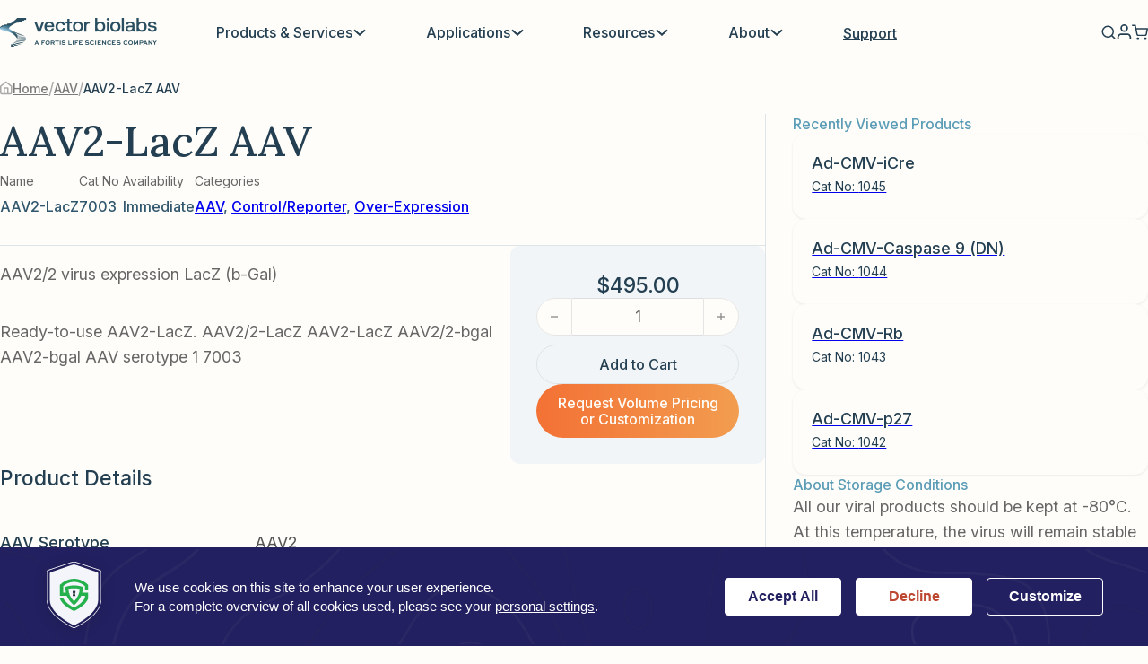

--- FILE ---
content_type: text/html; charset=UTF-8
request_url: https://www.vectorbiolabs.com/product/7003-aav2-lacz-aav/?azsid=3c029fee-5238-4e74-86ff-ae883c89bd88&i=3
body_size: 36242
content:
<!DOCTYPE html>
<html dir="ltr" lang="en-US" prefix="og: https://ogp.me/ns#">
<head>
<meta charset="UTF-8">
<script>
var gform;gform||(document.addEventListener("gform_main_scripts_loaded",function(){gform.scriptsLoaded=!0}),document.addEventListener("gform/theme/scripts_loaded",function(){gform.themeScriptsLoaded=!0}),window.addEventListener("DOMContentLoaded",function(){gform.domLoaded=!0}),gform={domLoaded:!1,scriptsLoaded:!1,themeScriptsLoaded:!1,isFormEditor:()=>"function"==typeof InitializeEditor,callIfLoaded:function(o){return!(!gform.domLoaded||!gform.scriptsLoaded||!gform.themeScriptsLoaded&&!gform.isFormEditor()||(gform.isFormEditor()&&console.warn("The use of gform.initializeOnLoaded() is deprecated in the form editor context and will be removed in Gravity Forms 3.1."),o(),0))},initializeOnLoaded:function(o){gform.callIfLoaded(o)||(document.addEventListener("gform_main_scripts_loaded",()=>{gform.scriptsLoaded=!0,gform.callIfLoaded(o)}),document.addEventListener("gform/theme/scripts_loaded",()=>{gform.themeScriptsLoaded=!0,gform.callIfLoaded(o)}),window.addEventListener("DOMContentLoaded",()=>{gform.domLoaded=!0,gform.callIfLoaded(o)}))},hooks:{action:{},filter:{}},addAction:function(o,r,e,t){gform.addHook("action",o,r,e,t)},addFilter:function(o,r,e,t){gform.addHook("filter",o,r,e,t)},doAction:function(o){gform.doHook("action",o,arguments)},applyFilters:function(o){return gform.doHook("filter",o,arguments)},removeAction:function(o,r){gform.removeHook("action",o,r)},removeFilter:function(o,r,e){gform.removeHook("filter",o,r,e)},addHook:function(o,r,e,t,n){null==gform.hooks[o][r]&&(gform.hooks[o][r]=[]);var d=gform.hooks[o][r];null==n&&(n=r+"_"+d.length),gform.hooks[o][r].push({tag:n,callable:e,priority:t=null==t?10:t})},doHook:function(r,o,e){var t;if(e=Array.prototype.slice.call(e,1),null!=gform.hooks[r][o]&&((o=gform.hooks[r][o]).sort(function(o,r){return o.priority-r.priority}),o.forEach(function(o){"function"!=typeof(t=o.callable)&&(t=window[t]),"action"==r?t.apply(null,e):e[0]=t.apply(null,e)})),"filter"==r)return e[0]},removeHook:function(o,r,t,n){var e;null!=gform.hooks[o][r]&&(e=(e=gform.hooks[o][r]).filter(function(o,r,e){return!!(null!=n&&n!=o.tag||null!=t&&t!=o.priority)}),gform.hooks[o][r]=e)}});
</script>

<meta name="viewport" content="width=device-width, initial-scale=1">
<title>AAV2-LacZ AAV, AAV2-LacZ [Cat #7003]</title>
	<style>img:is([sizes="auto" i], [sizes^="auto," i]) { contain-intrinsic-size: 3000px 1500px }</style>
	
		<!-- All in One SEO 4.8.3.2 - aioseo.com -->
	<meta name="description" content="Ready-to-use AAV2-LacZ. AAV2/2-LacZ AAV2-LacZ AAV2/2-bgal AAV2-bgal AAV serotype 1 7003" />
	<meta name="robots" content="max-snippet:-1, max-image-preview:large, max-video-preview:-1" />
	<link rel="canonical" href="https://www.vectorbiolabs.com/product/7003-aav2-lacz-aav/" />
	<meta name="generator" content="All in One SEO (AIOSEO) 4.8.3.2" />
		<meta property="og:locale" content="en_US" />
		<meta property="og:site_name" content="Vector Biolabs - Your Trusted Partner in Gene Delivery" />
		<meta property="og:type" content="article" />
		<meta property="og:title" content="AAV2-LacZ AAV, AAV2-LacZ [Cat #7003]" />
		<meta property="og:description" content="Ready-to-use AAV2-LacZ. AAV2/2-LacZ AAV2-LacZ AAV2/2-bgal AAV2-bgal AAV serotype 1 7003" />
		<meta property="og:url" content="https://www.vectorbiolabs.com/product/7003-aav2-lacz-aav/" />
		<meta property="article:published_time" content="2025-06-17T18:37:59+00:00" />
		<meta property="article:modified_time" content="2025-06-27T12:28:39+00:00" />
		<meta name="twitter:card" content="summary_large_image" />
		<meta name="twitter:title" content="AAV2-LacZ AAV, AAV2-LacZ [Cat #7003]" />
		<meta name="twitter:description" content="Ready-to-use AAV2-LacZ. AAV2/2-LacZ AAV2-LacZ AAV2/2-bgal AAV2-bgal AAV serotype 1 7003" />
		<script type="application/ld+json" class="aioseo-schema">
			{"@context":"https:\/\/schema.org","@graph":[{"@type":"BreadcrumbList","@id":"https:\/\/www.vectorbiolabs.com\/product\/7003-aav2-lacz-aav\/#breadcrumblist","itemListElement":[{"@type":"ListItem","@id":"https:\/\/www.vectorbiolabs.com#listItem","position":1,"name":"Home","item":"https:\/\/www.vectorbiolabs.com","nextItem":{"@type":"ListItem","@id":"https:\/\/www.vectorbiolabs.com\/shop\/#listItem","name":"Shop"}},{"@type":"ListItem","@id":"https:\/\/www.vectorbiolabs.com\/shop\/#listItem","position":2,"name":"Shop","item":"https:\/\/www.vectorbiolabs.com\/shop\/","nextItem":{"@type":"ListItem","@id":"https:\/\/www.vectorbiolabs.com\/belongs-control-group\/non-important-control\/#listItem","name":"non-important-control"},"previousItem":{"@type":"ListItem","@id":"https:\/\/www.vectorbiolabs.com#listItem","name":"Home"}},{"@type":"ListItem","@id":"https:\/\/www.vectorbiolabs.com\/belongs-control-group\/non-important-control\/#listItem","position":3,"name":"non-important-control","item":"https:\/\/www.vectorbiolabs.com\/belongs-control-group\/non-important-control\/","nextItem":{"@type":"ListItem","@id":"https:\/\/www.vectorbiolabs.com\/product\/7003-aav2-lacz-aav\/#listItem","name":"AAV2-LacZ AAV"},"previousItem":{"@type":"ListItem","@id":"https:\/\/www.vectorbiolabs.com\/shop\/#listItem","name":"Shop"}},{"@type":"ListItem","@id":"https:\/\/www.vectorbiolabs.com\/product\/7003-aav2-lacz-aav\/#listItem","position":4,"name":"AAV2-LacZ AAV","previousItem":{"@type":"ListItem","@id":"https:\/\/www.vectorbiolabs.com\/belongs-control-group\/non-important-control\/#listItem","name":"non-important-control"}}]},{"@type":"ItemPage","@id":"https:\/\/www.vectorbiolabs.com\/product\/7003-aav2-lacz-aav\/#itempage","url":"https:\/\/www.vectorbiolabs.com\/product\/7003-aav2-lacz-aav\/","name":"AAV2-LacZ AAV, AAV2-LacZ [Cat #7003]","description":"Ready-to-use AAV2-LacZ. AAV2\/2-LacZ AAV2-LacZ AAV2\/2-bgal AAV2-bgal AAV serotype 1 7003","inLanguage":"en-US","isPartOf":{"@id":"https:\/\/www.vectorbiolabs.com\/#website"},"breadcrumb":{"@id":"https:\/\/www.vectorbiolabs.com\/product\/7003-aav2-lacz-aav\/#breadcrumblist"},"datePublished":"2025-06-17T14:37:59-04:00","dateModified":"2025-06-27T08:28:39-04:00"},{"@type":"Organization","@id":"https:\/\/www.vectorbiolabs.com\/#organization","name":"Vector Biolabs","description":"Your Trusted Partner in Gene Delivery","url":"https:\/\/www.vectorbiolabs.com\/"},{"@type":"WebSite","@id":"https:\/\/www.vectorbiolabs.com\/#website","url":"https:\/\/www.vectorbiolabs.com\/","name":"Vector Biolabs","description":"Your Trusted Partner in Gene Delivery","inLanguage":"en-US","publisher":{"@id":"https:\/\/www.vectorbiolabs.com\/#organization"}}]}
		</script>
		<!-- All in One SEO -->


<!-- Google Tag Manager for WordPress by gtm4wp.com -->
<script data-cfasync="false" data-pagespeed-no-defer>
	var gtm4wp_datalayer_name = "dataLayer";
	var dataLayer = dataLayer || [];
	const gtm4wp_use_sku_instead = 1;
	const gtm4wp_currency = 'USD';
	const gtm4wp_product_per_impression = 10;
	const gtm4wp_clear_ecommerce = false;
</script>
<!-- End Google Tag Manager for WordPress by gtm4wp.com --><link rel='dns-prefetch' href='//player.vimeo.com' />
<link rel='dns-prefetch' href='//fonts.googleapis.com' />
<link rel="alternate" type="application/rss+xml" title="Vector Biolabs &raquo; Feed" href="https://www.vectorbiolabs.com/feed/" />
<link rel="alternate" type="application/rss+xml" title="Vector Biolabs &raquo; Comments Feed" href="https://www.vectorbiolabs.com/comments/feed/" />
<script>
window._wpemojiSettings = {"baseUrl":"https:\/\/s.w.org\/images\/core\/emoji\/15.1.0\/72x72\/","ext":".png","svgUrl":"https:\/\/s.w.org\/images\/core\/emoji\/15.1.0\/svg\/","svgExt":".svg","source":{"concatemoji":"https:\/\/www.vectorbiolabs.com\/wp-includes\/js\/wp-emoji-release.min.js?ver=6.8.1"}};
/*! This file is auto-generated */
!function(i,n){var o,s,e;function c(e){try{var t={supportTests:e,timestamp:(new Date).valueOf()};sessionStorage.setItem(o,JSON.stringify(t))}catch(e){}}function p(e,t,n){e.clearRect(0,0,e.canvas.width,e.canvas.height),e.fillText(t,0,0);var t=new Uint32Array(e.getImageData(0,0,e.canvas.width,e.canvas.height).data),r=(e.clearRect(0,0,e.canvas.width,e.canvas.height),e.fillText(n,0,0),new Uint32Array(e.getImageData(0,0,e.canvas.width,e.canvas.height).data));return t.every(function(e,t){return e===r[t]})}function u(e,t,n){switch(t){case"flag":return n(e,"\ud83c\udff3\ufe0f\u200d\u26a7\ufe0f","\ud83c\udff3\ufe0f\u200b\u26a7\ufe0f")?!1:!n(e,"\ud83c\uddfa\ud83c\uddf3","\ud83c\uddfa\u200b\ud83c\uddf3")&&!n(e,"\ud83c\udff4\udb40\udc67\udb40\udc62\udb40\udc65\udb40\udc6e\udb40\udc67\udb40\udc7f","\ud83c\udff4\u200b\udb40\udc67\u200b\udb40\udc62\u200b\udb40\udc65\u200b\udb40\udc6e\u200b\udb40\udc67\u200b\udb40\udc7f");case"emoji":return!n(e,"\ud83d\udc26\u200d\ud83d\udd25","\ud83d\udc26\u200b\ud83d\udd25")}return!1}function f(e,t,n){var r="undefined"!=typeof WorkerGlobalScope&&self instanceof WorkerGlobalScope?new OffscreenCanvas(300,150):i.createElement("canvas"),a=r.getContext("2d",{willReadFrequently:!0}),o=(a.textBaseline="top",a.font="600 32px Arial",{});return e.forEach(function(e){o[e]=t(a,e,n)}),o}function t(e){var t=i.createElement("script");t.src=e,t.defer=!0,i.head.appendChild(t)}"undefined"!=typeof Promise&&(o="wpEmojiSettingsSupports",s=["flag","emoji"],n.supports={everything:!0,everythingExceptFlag:!0},e=new Promise(function(e){i.addEventListener("DOMContentLoaded",e,{once:!0})}),new Promise(function(t){var n=function(){try{var e=JSON.parse(sessionStorage.getItem(o));if("object"==typeof e&&"number"==typeof e.timestamp&&(new Date).valueOf()<e.timestamp+604800&&"object"==typeof e.supportTests)return e.supportTests}catch(e){}return null}();if(!n){if("undefined"!=typeof Worker&&"undefined"!=typeof OffscreenCanvas&&"undefined"!=typeof URL&&URL.createObjectURL&&"undefined"!=typeof Blob)try{var e="postMessage("+f.toString()+"("+[JSON.stringify(s),u.toString(),p.toString()].join(",")+"));",r=new Blob([e],{type:"text/javascript"}),a=new Worker(URL.createObjectURL(r),{name:"wpTestEmojiSupports"});return void(a.onmessage=function(e){c(n=e.data),a.terminate(),t(n)})}catch(e){}c(n=f(s,u,p))}t(n)}).then(function(e){for(var t in e)n.supports[t]=e[t],n.supports.everything=n.supports.everything&&n.supports[t],"flag"!==t&&(n.supports.everythingExceptFlag=n.supports.everythingExceptFlag&&n.supports[t]);n.supports.everythingExceptFlag=n.supports.everythingExceptFlag&&!n.supports.flag,n.DOMReady=!1,n.readyCallback=function(){n.DOMReady=!0}}).then(function(){return e}).then(function(){var e;n.supports.everything||(n.readyCallback(),(e=n.source||{}).concatemoji?t(e.concatemoji):e.wpemoji&&e.twemoji&&(t(e.twemoji),t(e.wpemoji)))}))}((window,document),window._wpemojiSettings);
</script>
<link rel="preconnect" href="https://fonts.gstatic.com/" crossorigin><link rel='stylesheet' id='wc-first-data-clover-credit-card-checkout-block-css' href='https://www.vectorbiolabs.com/wp-content/plugins/woocommerce-gateway-firstdata/assets/css/blocks/wc-first-data-clover-credit-card-checkout-block.css?ver=5.2.9' media='all' />
<style id='wp-emoji-styles-inline-css'>

	img.wp-smiley, img.emoji {
		display: inline !important;
		border: none !important;
		box-shadow: none !important;
		height: 1em !important;
		width: 1em !important;
		margin: 0 0.07em !important;
		vertical-align: -0.1em !important;
		background: none !important;
		padding: 0 !important;
	}
</style>
<link rel='stylesheet' id='wp-block-library-css' href='https://www.vectorbiolabs.com/wp-includes/css/dist/block-library/style.min.css?ver=6.8.1' media='all' />
<style id='classic-theme-styles-inline-css'>
/*! This file is auto-generated */
.wp-block-button__link{color:#fff;background-color:#32373c;border-radius:9999px;box-shadow:none;text-decoration:none;padding:calc(.667em + 2px) calc(1.333em + 2px);font-size:1.125em}.wp-block-file__button{background:#32373c;color:#fff;text-decoration:none}
</style>
<link rel='stylesheet' id='automaticcss-core-css' href='https://www.vectorbiolabs.com/wp-content/uploads/automatic-css/automatic.css?ver=1746533933' media='all' />
<link rel='stylesheet' id='automaticcss-gutenberg-css' href='https://www.vectorbiolabs.com/wp-content/uploads/automatic-css/automatic-gutenberg.css?ver=1746533935' media='all' />
<style id='global-styles-inline-css'>
:root{--wp--preset--aspect-ratio--square: 1;--wp--preset--aspect-ratio--4-3: 4/3;--wp--preset--aspect-ratio--3-4: 3/4;--wp--preset--aspect-ratio--3-2: 3/2;--wp--preset--aspect-ratio--2-3: 2/3;--wp--preset--aspect-ratio--16-9: 16/9;--wp--preset--aspect-ratio--9-16: 9/16;--wp--preset--color--black: #000000;--wp--preset--color--cyan-bluish-gray: #abb8c3;--wp--preset--color--white: #ffffff;--wp--preset--color--pale-pink: #f78da7;--wp--preset--color--vivid-red: #cf2e2e;--wp--preset--color--luminous-vivid-orange: #ff6900;--wp--preset--color--luminous-vivid-amber: #fcb900;--wp--preset--color--light-green-cyan: #7bdcb5;--wp--preset--color--vivid-green-cyan: #00d084;--wp--preset--color--pale-cyan-blue: #8ed1fc;--wp--preset--color--vivid-cyan-blue: #0693e3;--wp--preset--color--vivid-purple: #9b51e0;--wp--preset--gradient--vivid-cyan-blue-to-vivid-purple: linear-gradient(135deg,rgba(6,147,227,1) 0%,rgb(155,81,224) 100%);--wp--preset--gradient--light-green-cyan-to-vivid-green-cyan: linear-gradient(135deg,rgb(122,220,180) 0%,rgb(0,208,130) 100%);--wp--preset--gradient--luminous-vivid-amber-to-luminous-vivid-orange: linear-gradient(135deg,rgba(252,185,0,1) 0%,rgba(255,105,0,1) 100%);--wp--preset--gradient--luminous-vivid-orange-to-vivid-red: linear-gradient(135deg,rgba(255,105,0,1) 0%,rgb(207,46,46) 100%);--wp--preset--gradient--very-light-gray-to-cyan-bluish-gray: linear-gradient(135deg,rgb(238,238,238) 0%,rgb(169,184,195) 100%);--wp--preset--gradient--cool-to-warm-spectrum: linear-gradient(135deg,rgb(74,234,220) 0%,rgb(151,120,209) 20%,rgb(207,42,186) 40%,rgb(238,44,130) 60%,rgb(251,105,98) 80%,rgb(254,248,76) 100%);--wp--preset--gradient--blush-light-purple: linear-gradient(135deg,rgb(255,206,236) 0%,rgb(152,150,240) 100%);--wp--preset--gradient--blush-bordeaux: linear-gradient(135deg,rgb(254,205,165) 0%,rgb(254,45,45) 50%,rgb(107,0,62) 100%);--wp--preset--gradient--luminous-dusk: linear-gradient(135deg,rgb(255,203,112) 0%,rgb(199,81,192) 50%,rgb(65,88,208) 100%);--wp--preset--gradient--pale-ocean: linear-gradient(135deg,rgb(255,245,203) 0%,rgb(182,227,212) 50%,rgb(51,167,181) 100%);--wp--preset--gradient--electric-grass: linear-gradient(135deg,rgb(202,248,128) 0%,rgb(113,206,126) 100%);--wp--preset--gradient--midnight: linear-gradient(135deg,rgb(2,3,129) 0%,rgb(40,116,252) 100%);--wp--preset--font-size--small: 13px;--wp--preset--font-size--medium: 20px;--wp--preset--font-size--large: 36px;--wp--preset--font-size--x-large: 42px;--wp--preset--spacing--20: 0.44rem;--wp--preset--spacing--30: 0.67rem;--wp--preset--spacing--40: 1rem;--wp--preset--spacing--50: 1.5rem;--wp--preset--spacing--60: 2.25rem;--wp--preset--spacing--70: 3.38rem;--wp--preset--spacing--80: 5.06rem;--wp--preset--shadow--natural: 6px 6px 9px rgba(0, 0, 0, 0.2);--wp--preset--shadow--deep: 12px 12px 50px rgba(0, 0, 0, 0.4);--wp--preset--shadow--sharp: 6px 6px 0px rgba(0, 0, 0, 0.2);--wp--preset--shadow--outlined: 6px 6px 0px -3px rgba(255, 255, 255, 1), 6px 6px rgba(0, 0, 0, 1);--wp--preset--shadow--crisp: 6px 6px 0px rgba(0, 0, 0, 1);}:where(.is-layout-flex){gap: 0.5em;}:where(.is-layout-grid){gap: 0.5em;}body .is-layout-flex{display: flex;}.is-layout-flex{flex-wrap: wrap;align-items: center;}.is-layout-flex > :is(*, div){margin: 0;}body .is-layout-grid{display: grid;}.is-layout-grid > :is(*, div){margin: 0;}:where(.wp-block-columns.is-layout-flex){gap: 2em;}:where(.wp-block-columns.is-layout-grid){gap: 2em;}:where(.wp-block-post-template.is-layout-flex){gap: 1.25em;}:where(.wp-block-post-template.is-layout-grid){gap: 1.25em;}.has-black-color{color: var(--wp--preset--color--black) !important;}.has-cyan-bluish-gray-color{color: var(--wp--preset--color--cyan-bluish-gray) !important;}.has-white-color{color: var(--wp--preset--color--white) !important;}.has-pale-pink-color{color: var(--wp--preset--color--pale-pink) !important;}.has-vivid-red-color{color: var(--wp--preset--color--vivid-red) !important;}.has-luminous-vivid-orange-color{color: var(--wp--preset--color--luminous-vivid-orange) !important;}.has-luminous-vivid-amber-color{color: var(--wp--preset--color--luminous-vivid-amber) !important;}.has-light-green-cyan-color{color: var(--wp--preset--color--light-green-cyan) !important;}.has-vivid-green-cyan-color{color: var(--wp--preset--color--vivid-green-cyan) !important;}.has-pale-cyan-blue-color{color: var(--wp--preset--color--pale-cyan-blue) !important;}.has-vivid-cyan-blue-color{color: var(--wp--preset--color--vivid-cyan-blue) !important;}.has-vivid-purple-color{color: var(--wp--preset--color--vivid-purple) !important;}.has-black-background-color{background-color: var(--wp--preset--color--black) !important;}.has-cyan-bluish-gray-background-color{background-color: var(--wp--preset--color--cyan-bluish-gray) !important;}.has-white-background-color{background-color: var(--wp--preset--color--white) !important;}.has-pale-pink-background-color{background-color: var(--wp--preset--color--pale-pink) !important;}.has-vivid-red-background-color{background-color: var(--wp--preset--color--vivid-red) !important;}.has-luminous-vivid-orange-background-color{background-color: var(--wp--preset--color--luminous-vivid-orange) !important;}.has-luminous-vivid-amber-background-color{background-color: var(--wp--preset--color--luminous-vivid-amber) !important;}.has-light-green-cyan-background-color{background-color: var(--wp--preset--color--light-green-cyan) !important;}.has-vivid-green-cyan-background-color{background-color: var(--wp--preset--color--vivid-green-cyan) !important;}.has-pale-cyan-blue-background-color{background-color: var(--wp--preset--color--pale-cyan-blue) !important;}.has-vivid-cyan-blue-background-color{background-color: var(--wp--preset--color--vivid-cyan-blue) !important;}.has-vivid-purple-background-color{background-color: var(--wp--preset--color--vivid-purple) !important;}.has-black-border-color{border-color: var(--wp--preset--color--black) !important;}.has-cyan-bluish-gray-border-color{border-color: var(--wp--preset--color--cyan-bluish-gray) !important;}.has-white-border-color{border-color: var(--wp--preset--color--white) !important;}.has-pale-pink-border-color{border-color: var(--wp--preset--color--pale-pink) !important;}.has-vivid-red-border-color{border-color: var(--wp--preset--color--vivid-red) !important;}.has-luminous-vivid-orange-border-color{border-color: var(--wp--preset--color--luminous-vivid-orange) !important;}.has-luminous-vivid-amber-border-color{border-color: var(--wp--preset--color--luminous-vivid-amber) !important;}.has-light-green-cyan-border-color{border-color: var(--wp--preset--color--light-green-cyan) !important;}.has-vivid-green-cyan-border-color{border-color: var(--wp--preset--color--vivid-green-cyan) !important;}.has-pale-cyan-blue-border-color{border-color: var(--wp--preset--color--pale-cyan-blue) !important;}.has-vivid-cyan-blue-border-color{border-color: var(--wp--preset--color--vivid-cyan-blue) !important;}.has-vivid-purple-border-color{border-color: var(--wp--preset--color--vivid-purple) !important;}.has-vivid-cyan-blue-to-vivid-purple-gradient-background{background: var(--wp--preset--gradient--vivid-cyan-blue-to-vivid-purple) !important;}.has-light-green-cyan-to-vivid-green-cyan-gradient-background{background: var(--wp--preset--gradient--light-green-cyan-to-vivid-green-cyan) !important;}.has-luminous-vivid-amber-to-luminous-vivid-orange-gradient-background{background: var(--wp--preset--gradient--luminous-vivid-amber-to-luminous-vivid-orange) !important;}.has-luminous-vivid-orange-to-vivid-red-gradient-background{background: var(--wp--preset--gradient--luminous-vivid-orange-to-vivid-red) !important;}.has-very-light-gray-to-cyan-bluish-gray-gradient-background{background: var(--wp--preset--gradient--very-light-gray-to-cyan-bluish-gray) !important;}.has-cool-to-warm-spectrum-gradient-background{background: var(--wp--preset--gradient--cool-to-warm-spectrum) !important;}.has-blush-light-purple-gradient-background{background: var(--wp--preset--gradient--blush-light-purple) !important;}.has-blush-bordeaux-gradient-background{background: var(--wp--preset--gradient--blush-bordeaux) !important;}.has-luminous-dusk-gradient-background{background: var(--wp--preset--gradient--luminous-dusk) !important;}.has-pale-ocean-gradient-background{background: var(--wp--preset--gradient--pale-ocean) !important;}.has-electric-grass-gradient-background{background: var(--wp--preset--gradient--electric-grass) !important;}.has-midnight-gradient-background{background: var(--wp--preset--gradient--midnight) !important;}.has-small-font-size{font-size: var(--wp--preset--font-size--small) !important;}.has-medium-font-size{font-size: var(--wp--preset--font-size--medium) !important;}.has-large-font-size{font-size: var(--wp--preset--font-size--large) !important;}.has-x-large-font-size{font-size: var(--wp--preset--font-size--x-large) !important;}
:where(.wp-block-post-template.is-layout-flex){gap: 1.25em;}:where(.wp-block-post-template.is-layout-grid){gap: 1.25em;}
:where(.wp-block-columns.is-layout-flex){gap: 2em;}:where(.wp-block-columns.is-layout-grid){gap: 2em;}
:root :where(.wp-block-pullquote){font-size: 1.5em;line-height: 1.6;}
</style>
<link rel='stylesheet' id='photoswipe-css' href='https://www.vectorbiolabs.com/wp-content/plugins/woocommerce/assets/css/photoswipe/photoswipe.min.css?ver=9.8.5' media='all' />
<link rel='stylesheet' id='photoswipe-default-skin-css' href='https://www.vectorbiolabs.com/wp-content/plugins/woocommerce/assets/css/photoswipe/default-skin/default-skin.min.css?ver=9.8.5' media='all' />
<style id='woocommerce-inline-inline-css'>
.woocommerce form .form-row .required { visibility: visible; }
</style>
<link rel='stylesheet' id='solr_frontend-css' href='https://www.vectorbiolabs.com/wp-content/plugins/wpsolr-enterprise/wpsolr/core/css/style.css?ver=24.1' media='all' />
<link rel='stylesheet' id='sv-wc-payment-gateway-payment-form-v5_15_2-css' href='https://www.vectorbiolabs.com/wp-content/plugins/woocommerce-gateway-firstdata/vendor/skyverge/wc-plugin-framework/woocommerce/payment-gateway/assets/css/frontend/sv-wc-payment-gateway-payment-form.min.css?ver=5.15.2' media='all' />
<link rel='stylesheet' id='brands-styles-css' href='https://www.vectorbiolabs.com/wp-content/plugins/woocommerce/assets/css/brands.css?ver=9.8.5' media='all' />
<link rel='stylesheet' id='bricks-frontend-css' href='https://www.vectorbiolabs.com/wp-content/themes/bricks/assets/css/frontend.min.css?ver=1753905635' media='all' />
<link rel='stylesheet' id='bricks-child-css' href='https://www.vectorbiolabs.com/wp-content/themes/vector-theme/style.css?ver=1765503720' media='all' />
<link rel='stylesheet' id='bricks-woocommerce-css' href='https://www.vectorbiolabs.com/wp-content/themes/bricks/assets/css/integrations/woocommerce.min.css?ver=1753905635' media='all' />
<link rel='stylesheet' id='bricks-ionicons-css' href='https://www.vectorbiolabs.com/wp-content/themes/bricks/assets/css/libs/ionicons.min.css?ver=1753905635' media='all' />
<link rel='stylesheet' id='bricks-themify-icons-css' href='https://www.vectorbiolabs.com/wp-content/themes/bricks/assets/css/libs/themify-icons.min.css?ver=1753905635' media='all' />
<link rel='stylesheet' id='style_login_widget-css' href='https://www.vectorbiolabs.com/wp-content/plugins/miniorange-oauth-oidc-single-sign-on/resources/css/style_login_widget.css?ver=6.8.1' media='all' />
<link rel='stylesheet' id='automaticcss-bricks-css' href='https://www.vectorbiolabs.com/wp-content/uploads/automatic-css/automatic-bricks.css?ver=1746533934' media='all' />
<link rel='stylesheet' id='color-scheme-switcher-frontend-css' href='https://www.vectorbiolabs.com/wp-content/plugins/automaticcss-plugin/classes/Features/Color_Scheme_Switcher/css/frontend.css?ver=1753905634' media='all' />
<style id='bricks-frontend-inline-inline-css'>
:root {--teal-1000: #1D3342;--teal-900: #233F51;--teal-800: #233F51;--teal-700: #30576D;--teal-600: #3D7691;--teal-500: #43849F;--teal-400: #5B9CB6;--teal-300: #A4C9D4;--teal-200: #DDE5E9;--teal-150: #E3EDF0;--teal-100: #EBF4F7;--teal-50: #F1F5F7;--gray-1000: #262626;--gray-900: #333333;--gray-800: #424242;--gray-700: #4D4D4D;--gray-600: #595959;--gray-500: #666666;--gray-400: #7B7B7B;--gray-300: #A8A8A8;--gray-200: #E3E3E3;--gray-150: #EAEAEA;--gray-100: #F2F2F2;--gray-50: #F4F4F4;--accent-red: #F37134;--accent-orange: #F29D50;--background-accent-ultra-light: #F4E7D9;--background-neutral-ultra-light: #F6F6F6;--background-primary-light: #ADD8F3;--brand-white: #FEFDF9;--vbl-btn-box-shadow-focus: 0px 0px 4px var(--teal-400);} html {font-size: var(--root-font-size)} body {line-height: 160%} h1 {line-height: 130%; font-weight: 500} h2 {line-height: 140%; font-weight: 500} h3 {line-height: 140%; font-weight: 500} h4 {line-height: 140%; font-weight: 500} h5 {line-height: 160%; font-weight: 500} h6 {line-height: 160%; font-weight: 500} body.bricks-is-frontend :focus-visible {outline: none} @supports not selector(:focus-visible) { body.bricks-is-frontend :focus {outline: none; }} .brxe-container {width: var(--content-width)} .woocommerce main.site-main {width: var(--content-width)} #brx-content.wordpress {width: var(--content-width)} .bricks-button {padding-top: .6em; padding-right: 1.25em; padding-bottom: .6em; padding-left: 1.25em; border-radius: var(--radius-xxl); font-weight: 500; letter-spacing: 0px; font-size: var(--text-s)}.brxe-form .form-group input {background-color: var(--white); border: 1px solid var(--gray-150); border-radius: var(--radius-s); color: var(--base); font-weight: 400}.brxe-form .flatpickr {background-color: var(--white); border: 1px solid var(--gray-150); border-radius: var(--radius-s)}.brxe-form select {background-color: var(--white); border: 1px solid var(--gray-150); border-radius: var(--radius-s); color: var(--gray-300); font-weight: 400; color: var(--base)}.brxe-form textarea {background-color: var(--white); border: 1px solid var(--gray-150); border-radius: var(--radius-s); color: var(--base); font-weight: 400}.brxe-form .bricks-button {border: 1px solid var(--gray-150); border-radius: var(--radius-s)}.brxe-form .choose-files {border: 1px solid var(--gray-150); border-radius: var(--radius-s)}.brxe-form ::placeholder {color: var(--gray-300); font-weight: 400}.brx-popup {padding-right: var(--section-space-l); padding-left: var(--section-space-l)}.brx-popup .brx-popup-backdrop {transition: 300ms; background-color: rgba(29, 51, 66, 0.6)} .brx-popup-content {padding-top: 0px; padding-right: 0px; padding-bottom: 0px; padding-left: 0px; background-color: var(--transparent)}@media (max-width: 767px) {.brx-popup {padding-right: var(--section-space-xs); padding-left: var(--section-space-xs)}}@media (max-width: 478px) { body {font-family: "Inter"} h1, h2, h3, h4, h5, h6 {font-family: "Lora"}}.navigation-section.brxe-section {background-color: var(--brand-white)}.navigation-section { transition: transform 0.3s ease-in-out, box-shadow 0.3s ease-in-out, position 0.3s ease-in-out; z-index: 9999;} .fixed-nav { position: fixed; top: 0; left: 0; width: 100%;} .nav-hidden { transform: translateY(-100%); transition: transform 0.3s ease-in-out;} .nav-shadow { box-shadow: 0 4px 10px rgba(0, 0, 0, 0.1);}.header-placeholder { display: none; height: 0;}.vbl_header-parent-nav-items.brxe-block {color: var(--teal-900); font-weight: 500; font-size: var(--text-s)}.vbl_header-parent-nav-items.brxe-block:hover {color: var(--teal-600)}.brx-submenu-toggle > a{ color: var(--base);}@media (max-width: 1150px) and (min-width: 1051px) { }.vbl_header-parent-nav-items.brxe-dropdown {color: var(--teal-900); font-weight: 500; font-size: var(--text-s)}.vbl_header-parent-nav-items.brxe-dropdown:hover {color: var(--teal-600)}.vbl_header-parent-nav-items.brxe-dropdown .brx-submenu-toggle button {color: var(--base)}.brx-submenu-toggle > a{ color: var(--base);}@media (max-width: 1150px) and (min-width: 1051px) { }.vbl_header-parent-nav-items.brxe-text-link {color: var(--teal-900); font-weight: 500; font-size: var(--text-s)}.vbl_header-parent-nav-items.brxe-text-link:hover {color: var(--teal-600)}.vbl_header-parent-nav-items.brxe-text-link .icon {color: var(--base); fill: var(--base)}.brx-submenu-toggle > a{ color: var(--base);}@media (max-width: 1150px) and (min-width: 1051px) { }.vbl-header-mega-menu.brxe-div {background-color: var(--brand-white); padding-top: var(--space-s); padding-right: var(--space-s); padding-bottom: var(--space-s); padding-left: var(--space-s); border: 1px solid var(--gray-200); border-radius: var(--radius-l); margin-top: var(--space-m); min-width: max-content!important}.vbl-header-mega-menu{ box-shadow: 0px 4px 6px -2px rgba(10, 13, 18, 0.03), 0px 12px 16px -4px rgba(10, 13, 18, 0.08);}.mega-menu-content.brxe-div {display: flex; justify-content: flex-start}.vbl-header_mega-menu-nav-section.brxe-div {display: flex; flex-direction: column; align-self: flex-start !important; row-gap: 6px}.mega-menu-section-header.brxe-heading {color: var(--teal-600); font-size: var(--text-s); padding-top: 12px; padding-right: 16px; padding-bottom: 12px; padding-left: 16px}.vbl_header-menu.brxe-nav-menu .bricks-nav-menu {flex-direction: column; gap: var(--space-xs)}.vbl_header-menu.brxe-nav-menu .bricks-nav-menu > li {margin-left: 0}.vbl_header-menu.brxe-nav-menu .bricks-nav-menu > li > a {color: var(--base); padding-top: 8px; padding-right: 12px; padding-bottom: 8px; padding-left: 12px; border-radius: var(--radius-xs)}.vbl_header-menu.brxe-nav-menu .bricks-nav-menu > li > .brx-submenu-toggle > * {color: var(--base); padding-top: 8px; padding-right: 12px; padding-bottom: 8px; padding-left: 12px}.vbl_header-menu.brxe-nav-menu .bricks-nav-menu > .current-menu-item > a {background-color: var(--teal-50)}.vbl_header-menu.brxe-nav-menu .bricks-nav-menu > .current-menu-item > .brx-submenu-toggle {background-color: var(--teal-50)}.vbl_header-menu.brxe-nav-menu .bricks-nav-menu > .current-menu-parent > a {background-color: var(--teal-50)}.vbl_header-menu.brxe-nav-menu .bricks-nav-menu > .current-menu-parent > .brx-submenu-toggle {background-color: var(--teal-50)}.vbl_header-menu.brxe-nav-menu .bricks-nav-menu > .current-menu-ancestor > a {background-color: var(--teal-50)}.vbl_header-menu.brxe-nav-menu .bricks-nav-menu > .current-menu-ancestor > .brx-submenu-toggle {background-color: var(--teal-50)}.vbl_header-menu.brxe-nav-menu .bricks-nav-menu > li:hover > a {background-color: var(--teal-50); border-radius: var(--radius-xs)}.vbl_header-menu.brxe-nav-menu .bricks-nav-menu > li:hover > .brx-submenu-toggle {background-color: var(--teal-50); border-radius: var(--radius-xs)}.vbl_header-menu.brxe-nav-menu .bricks-nav-menu > li > .brx-submenu-toggle {border-radius: var(--radius-xs)}.vbl_header-menu.brxe-nav-menu {font-size: var(--text-s); color: var(--teal-800)}.vbl-btn-primary.brxe-button {color: var(--brand-white); position: relative; background-image: linear-gradient(var(--teal-700), var(--teal-600), var(--teal-500))}.vbl-btn-primary.brxe-button:hover {transition: all; background-image: linear-gradient(var(--teal-700), var(--teal-700))}.vbl-btn-primary::before{ content: ""; position: absolute; top: -1px; left: -1px; right: -1px; bottom: -1px; background: linear-gradient(to bottom, var(--teal-700), var(--teal-600), var(--teal-500)); border-radius: var(--radius-xxl); z-index: -1;} .vbl-btn-primary:hover::before{ content: ""; position: absolute; top: -1px; left: -1px; right: -1px; bottom: -1px; background: var(--teal-700); border-radius: var(--radius-xxl); z-index: -1;}.vbl-btn-primary:focus::before{ box-shadow: var(--vbl-btn-box-shadow-focus);} .vbl-btn-primary i{ transform: rotate(45deg); font-size: 1.35rem;}.vbl_mobilemenu.brxe-nav-menu .bricks-nav-menu .sub-menu {background-color: var(--base-white)}.vbl_mobilemenu.brxe-nav-menu .bricks-nav-menu .sub-menu > li > a {color: var(--primary); font-weight: 400}.vbl_mobilemenu.brxe-nav-menu .bricks-nav-menu .sub-menu > li > .brx-submenu-toggle > * {color: var(--primary); font-weight: 400}.vbl_mobilemenu.brxe-nav-menu .bricks-nav-menu .sub-menu a {padding-top: 0px; padding-right: var(--space-l); padding-bottom: 0px; padding-left: var(--space-l)}.vbl_mobilemenu.brxe-nav-menu .bricks-nav-menu .sub-menu button {padding-top: 0px; padding-right: var(--space-l); padding-bottom: 0px; padding-left: var(--space-l)}.vbl_mobilemenu.brxe-nav-menu .bricks-nav-menu > .current-menu-item > a {background-color: var(--teal-50)}.vbl_mobilemenu.brxe-nav-menu .bricks-nav-menu > .current-menu-item > .brx-submenu-toggle {background-color: var(--teal-50)}.vbl_mobilemenu.brxe-nav-menu .bricks-nav-menu > .current-menu-parent > a {background-color: var(--teal-50)}.vbl_mobilemenu.brxe-nav-menu .bricks-nav-menu > .current-menu-parent > .brx-submenu-toggle {background-color: var(--teal-50)}.vbl_mobilemenu.brxe-nav-menu .bricks-nav-menu > .current-menu-ancestor > a {background-color: var(--teal-50)}.vbl_mobilemenu.brxe-nav-menu .bricks-nav-menu > .current-menu-ancestor > .brx-submenu-toggle {background-color: var(--teal-50)}.vbl_mobilemenu.brxe-nav-menu {width: 100%}.vbl_mobilemenu a{ width: 100%;}.mobilemenu-icon-links-container.brxe-div {display: flex; justify-content: flex-start; align-items: center; column-gap: 8px; padding-top: 8px; padding-right: 12px; padding-bottom: 8px; padding-left: 12px}.mobilemenu-icon-links-container:hover path{ stroke: var(--teal-500);} .mobilemenu-icon-links-container:hover div,.mobilemenu-icon-links-container:hover p{ color: var(--teal-500)!important;}@media (max-width: 1052px) {.mobilemenu-icon-links-container.brxe-div {width: max-content}}.mobilemenu-icon-links-container.brxe-woocommerce-mini-cart {display: flex; justify-content: flex-start; align-items: center; padding-top: 8px; padding-right: 12px; padding-bottom: 8px; padding-left: 12px}.mobilemenu-icon-links-container:hover path{ stroke: var(--teal-500);} .mobilemenu-icon-links-container:hover div,.mobilemenu-icon-links-container:hover p{ color: var(--teal-500)!important;}@media (max-width: 1052px) {.mobilemenu-icon-links-container.brxe-woocommerce-mini-cart {width: max-content}}.vbl-header_icons.brxe-icon {font-size: var(--text-xl); display: flex; align-self: center; justify-content: center; align-items: center}.vbl-header_icons{ width: 18px!important; height: 18px!important; object-fit: contain!important;} .vbl-header_icons:hover path{ stroke: var(--teal-500)!important;}.mobilemenu-icon-link-txt.brxe-text-basic {color: var(--teal-800); font-weight: 500}.breadcrumbs_section.brxe-section {padding-top: var(--space-xs); padding-bottom: var(--space-xs); z-index: 1!important}.breadcrumbs_widget.brxe-breadcrumbs .separator {color: var(--gray-300)}.breadcrumbs_widget.brxe-breadcrumbs .item {font-weight: 500; color: var(--gray-400); font-size: 14px}.breadcrumbs_widget.brxe-breadcrumbs .item[aria-current="page"] {color: var(--teal-800); font-size: 14px}.breadcrumbs_widget.brxe-breadcrumbs {gap: 12px}.breadcrumbs_widget a.item{ display: flex; align-items: center; gap: 12px;} .breadcrumbs_widget a.item:hover{ color: var(--teal-800);} .breadcrumbs_widget a.item path{ stroke: var(--gray-300); transition: stroke 0.5s ease;} .breadcrumbs_widget a.item:hover path{ stroke: var(--teal-800);} .breadcrumbs_widget svg{ width: 14px; height: 16px; margin-top: -2px;}@media (max-width: 768px) { nav.breadcrumbs_widget .item:not([aria-current="page"]):nth-of-type(n+2) { display: inline-block; max-width: 3ch; overflow: hidden; text-overflow: ellipsis; white-space: nowrap; vertical-align: bottom; }} .brxe-breadcrumbs .item[aria-current="page"] { display: inline-block; max-width: 400px;  white-space: nowrap; overflow: hidden; text-overflow: ellipsis; vertical-align: bottom;}@media (max-width: 768px){ .brxe-breadcrumbs .item[aria-current="page"] { max-width: 150px;  }}.product-meta-txt.brxe-text-basic {font-size: var(--text-s); color: var(--teal-700); font-weight: 500}.product-meta-label{ font-size: 14px; color: var(--gray-500); font-weight: 400;}.product-meta-txt.brxe-shortcode {font-size: var(--text-s); color: var(--teal-700); font-weight: 500}.product-meta-label{ font-size: 14px; color: var(--gray-500); font-weight: 400;}.animate-button-on-hover .vbl-primary-txt-link svg,.animate-button-on-hover .vbl-primary-txt-link svg>path{ transition: all 0.2s ease-in-out;} .animate-button-on-hover:hover .vbl-primary-txt-link svg{ transform: translate(2px, 2px);} .animate-button-on-hover:hover .vbl-primary-txt-link{ color: var(--teal-400);} .animate-button-on-hover:hover .vbl-primary-txt-link svg>path{ stroke: var(--teal-400);}.product-list-recently-viewed.brxe-div {padding-top: 8px; padding-right: 8px; padding-bottom: 8px; padding-left: 8px; border-radius: var(--radius-l); background-color: var(--background-neutral-ultra-light); display: flex; flex-direction: column; row-gap: var(--space-xs); max-width: 100%}.product-list-recently-viewed { transition: all 0.2s ease-in-out;} .product-list-recently-viewed:hover{ box-shadow: 0px 12px 24px -4px rgba(10, 13, 18, 0.06), 0px 6px 12px 0px rgba(242, 157, 80, 0.08)!important;} .product-list-recently-viewed:hover h3{ color: var(--teal-500);}.product-catalog-title-div.brxe-div {border-radius: var(--radius-s); padding-top: var(--space-xs); padding-right: var(--space-xs); padding-bottom: var(--space-xs); padding-left: var(--space-xs); background-color: var(--brand-white)}.product-catalog-title.brxe-heading {font-family: "Inter"; font-size: var(--text-m); color: var(--teal-800)}.product-catalog-cat-no.brxe-text-basic {font-size: 14px; color: var(--teal-800)}.product-list-products.brxe-div {padding-top: 8px; padding-right: 8px; padding-bottom: 8px; padding-left: 8px; border-radius: var(--radius-l); background-color: var(--background-neutral-ultra-light); display: flex; flex-direction: column; row-gap: var(--space-xs); max-width: 100%}.product-list-products:hover h3{ color: var(--teal-500);}.footer_nav-containers.brxe-div {display: flex; flex-direction: column; font-size: var(--text-s); row-gap: var(--space-xs); flex-grow: 1}.footer_nav-header.brxe-heading {color: var(--base); font-size: var(--text-s); font-family: "Inter"}@media (max-width: 478px) {.footer_nav-header.brxe-heading {font-family: "Inter"}}.vbl_footer_menu.brxe-nav-menu .bricks-nav-menu {flex-direction: column}.vbl_footer_menu.brxe-nav-menu .bricks-nav-menu > li {margin-bottom: 12px; margin-left: 0}.vbl_footer_menu.brxe-nav-menu .bricks-nav-menu > li > a {color: var(--gray-500)}.vbl_footer_menu.brxe-nav-menu .bricks-nav-menu > li > .brx-submenu-toggle > * {color: var(--gray-500)}.vbl_footer_menu.brxe-nav-menu .bricks-nav-menu > li:hover > a {color: var(--base)}.vbl_footer_menu.brxe-nav-menu .bricks-nav-menu > li:hover > .brx-submenu-toggle > * {color: var(--base)}.vbl_footer_menu.brxe-nav-menu .bricks-nav-menu .current-menu-item > a {color: var(--base)}.vbl_footer_menu.brxe-nav-menu .bricks-nav-menu .current-menu-item > .brx-submenu-toggle > * {color: var(--base)}.vbl_footer_menu.brxe-nav-menu .bricks-nav-menu > .current-menu-parent > a {color: var(--base)}.vbl_footer_menu.brxe-nav-menu .bricks-nav-menu > .current-menu-parent > .brx-submenu-toggle > * {color: var(--base)}.vbl_footer_menu.brxe-nav-menu .bricks-nav-menu > .current-menu-ancestor > a {color: var(--base)}.vbl_footer_menu.brxe-nav-menu .bricks-nav-menu > .current-menu-ancestor > .brx-submenu-toggle > * {color: var(--base)}.footer-newsletter-form .ginput_container input{ background-color: white!important; border: 1px solid var(--teal-200)!important; font-size: var(--text-xs)!important; padding: 0px 12px!important;} .footer-newsletter-form .ginput_container input::placeholder{ font-size: var(--text-xs)!important;}#gform_submit_button_2{ background-image: linear-gradient(to right, var(--accent-orange), var(--accent-red))!important; border: 0px solid white!improtant; color: var(--brand-white)!important; font-weight: 500!important;}#gform_submit_button_2:hover{ background-image: linear-gradient(to right, var(--accent-red), var(--accent-orange))!important;}.footer_terms-and-policy-links.brxe-text-basic {color: var(--gray-500)}.footer_terms-and-policy-links.brxe-text-basic:hover {color: var(--teal-700)}.popup-section.brxe-section {position: relative; padding-top: var(--section-space-m); padding-right: var(--section-space-m); padding-bottom: var(--section-space-m); padding-left: var(--section-space-m); max-width: 800px; background-color: var(--brand-white); border-radius: var(--radius-xl)}.popup-section{ box-shadow: 0px 6.053px 6.053px -3.026px rgba(42, 51, 70, 0.03), 0px 4px 8px 4px rgba(242, 157, 80, 0.06);}.popup-close-icon.brxe-icon {position: absolute; top: 36px; right: 36px; cursor: pointer}@media (max-width: 767px) {.popup-close-icon.brxe-icon {top: 24px; right: 24px}}.example-case-popup-txt.brxe-text-basic {font-size: var(--text-s); color: var(--teal-800)}i.custom_logo { display: none; } a. oauthloginbutton { background-image: linear-gradient(to right, var(--accent-orange), var(--accent-red))!important width: auto; margin: 10px; padding: .6em 1.25em; text-align: center; color: #fff; font-weight: 500 !important; line-height: 27px; border: none; height: auto; border-radius: 99px } .vbl-pd { display:none; } .mirna-reference-data { margin-top: 2rem; } .mirna-reference-data h3 { margin-bottom: 1rem; } .mirna-grid { display: grid; grid-template-columns: 1fr 2fr; gap: 0.5rem 1rem; } .mirna-label { font-weight: bold; color: #333; } .mirna-value { color: #555; } .gene-grid { display: grid; grid-template-columns: 1fr 2fr; gap: 0.5rem 1rem; } .gene-label { font-weight: bold; color: #333; } .gene-value { color: #555; } .product-meta-grid { display: grid; grid-template-columns: 1fr 2fr; gap: 0.5rem 1rem; margin-top: 1rem; } .meta-label { font-weight: bold; color: #333; } .meta-value { color: #555; } .request-quote-button { background-color: #007cba; color: #fff; padding: 0.6em 1.2em; } .custom-quote-link a { color: #007cba; text-decoration: underline; }      .woocommerce-notices-wrapper { margin-top: 4px!important; margin-bottom: 4px!important; } .woocommerce-notices-wrapper .woocommerce-message, .woocommerce-info { background-image: linear-gradient(90deg, #d6ebf9 26%, #a4c9d4 64%, #5b9cb6); background-color: var(--transparent)!important; color: var(--teal-800)!important; padding: 8px 10px 8px var(--space-s)!important; border-radius: 100px!important; font-size: var(--text-s)!important; font-weight: 500!important; margin-bottom: 8px!important; } @media (max-width: 1487px) { .woocommerce-notices-wrapper { margin: 8px var(--space-m)!important; } } .woocommerce-notices-wrapper .woocommerce-message a, .woocommerce-info a { border-radius: 100px!important; background-color: var(--brand-white)!important; color: var(--teal-800)!important; text-transform: capitalize!important; font-weight: 500!important; } .woocommerce-info a.showcoupon { border-radius: 100px!important; background-color: var(--brand-white)!important; color: var(--teal-800)!important; text-transform: capitalize!important; font-weight: 500!important; text-decoration: none!important; padding: 4px 12px!important; }      .gform_heading { display: none; } .gfield_label { font-size: 14px!important; color: var(--teal-800)!important; font-weight: 500!important; margin-bottom: 0px!important; } .gform-field-label--type-inline { color: var(--teal-800)!important; font-weight: 500!important; font-size: var(--text-m)!important; margin-bottom: 0px!important; } .ginput_container input, .ginput_container textarea, .ginput_container select { border: 0px solid transparent; border-radius: 8px; background-color: var(--brand-white); color: var(--teal-800); font-size: var(--text-m)!important; padding: 2px 12px!important; } .ginput_container input[type="checkbox"] { height: 18px!important; width: 18px!important; accent-color: var(--teal-500)!important; } .ginput_container textarea { padding: 8px!important; } .ginput_container input::placeholder, .ginput_container textarea::placeholder, .ginput_container select::placeholder { color: var(--gray-300); } .gfield--type-choice .ginput_container { display: flex; flex-direction: row; align-items: center; gap: 8px; } .gform_button { padding: .6em 1.25em; border-radius: var(--radius-xxl); font-weight: 500; letter-spacing: 0px; font-size: var(--text-s); color: var(--brand-white); position: relative; background-image: linear-gradient(var(--teal-700), var(--teal-600), var(--teal-500)); border: 0px solid transparent; min-width: 150px; text-align: center; line-height: inherit!important; } .gform_button:hover { background-image: linear-gradient(var(--teal-500), var(--teal-600), var(--teal-700)); } #gform_submit_button_1 { width: 48%!important; margin-top: var(--space-xs); } #gform_submit_button_3 { width: 100%!important; margin-top: var(--space-xs); } label#label_1_35_1, label#label_1_36_1, label#label_1_39_1, label#label_1_44_1, label#label_1_48_1 { max-width: none !important; }  .pa_specials_strholiday-sale { display: flex; flex-direction: row; justify-content: space-between; }:root {--bricks-color-acss_import_transparent: transparent;}#brxe-aispcg .bricks-site-logo {width: 175px}#brxe-aispcg {display: none}@media (max-width: 1052px) {#brxe-aispcg .bricks-site-logo {width: 175px}#brxe-aispcg {display: inline-block}}#brxe-uzuyxm .bricks-site-logo {width: 175px}@media (max-width: 1052px) {#brxe-uzuyxm .bricks-site-logo {width: 200px}}@media (max-width: 767px) {#brxe-bqzrry .bricks-nav-menu-wrapper { display: none; }#brxe-bqzrry .bricks-mobile-menu-toggle { display: block; }}@media (max-width: 767px) {#brxe-icmcws .bricks-nav-menu-wrapper { display: none; }#brxe-icmcws .bricks-mobile-menu-toggle { display: block; }}@media (max-width: 767px) {#brxe-gsjnjg .bricks-nav-menu-wrapper { display: none; }#brxe-gsjnjg .bricks-mobile-menu-toggle { display: block; }}#brxe-abxdbe {column-gap: var(--space-m)}@media (max-width: 767px) {#brxe-cffkpg .bricks-nav-menu-wrapper { display: none; }#brxe-cffkpg .bricks-mobile-menu-toggle { display: block; }}@media (max-width: 767px) {#brxe-ywwdvo .bricks-nav-menu-wrapper { display: none; }#brxe-ywwdvo .bricks-mobile-menu-toggle { display: block; }}@media (max-width: 767px) {#brxe-fzfbtx .bricks-nav-menu-wrapper { display: none; }#brxe-fzfbtx .bricks-mobile-menu-toggle { display: block; }}#brxe-rcuajz {align-items: center; row-gap: var(--space-s); justify-content: space-between; flex-grow: 1; column-gap: 16px}#brxe-vwunrq .brxa-wrap {color: var(--primary)}@media (max-width: 1052px) {#brxe-xaxmuf .brx-toggle-div { display: inline-flex; }#brxe-xaxmuf .brxe-toggle { display: inline-flex; }[data-script-id="xaxmuf"] .brx-nav-nested-items {opacity: 0;visibility: hidden;gap: 0;position: fixed;z-index: 1001;top: 0;right: 0;bottom: 0;left: 0;display: flex;align-items: center;justify-content: center;flex-direction: column;background-color: #fff;overflow-y: scroll;flex-wrap: nowrap;}#brxe-xaxmuf.brx-open .brx-nav-nested-items {opacity: 1;visibility: visible;}}#brxe-xaxmuf {flex-grow: 1; max-width: 1000px}@media (max-width: 1200px) { #brxe-xaxmuf { max-width: 85%; }}@media (max-width: 1052px) {#brxe-xaxmuf {justify-content: space-between; width: 100%; max-width: 100%}}#brxe-stvmkm .bricks-site-logo {width: 200px}#brxe-dxvqvt {font-size: var(--text-xxl); color: var(--primary); fill: var(--primary)}#brxe-hxprol {display: flex; flex-direction: row; justify-content: space-between; align-items: center}#brxe-rncnmx.horizontal .line {border-top-color: var(--gray-150)}#brxe-rncnmx.vertical .line {border-right-color: var(--gray-150)}#brxe-rncnmx .icon {color: var(--gray-150)}#brxe-rjiwhc .bricks-nav-menu {flex-direction: column}#brxe-rjiwhc {font-weight: 500}#brxe-sbscbl.horizontal .line {border-top-color: var(--gray-150)}#brxe-sbscbl.vertical .line {border-right-color: var(--gray-150)}#brxe-sbscbl .icon {color: var(--gray-150)}#brxe-vosbon {stroke: var(--teal-900); width: 22px; height: 22px}#brxe-mcmktd {stroke: var(--teal-900)}#brxe-ycfuvk {stroke: var(--teal-900)}#brxe-enadgs {color: var(--teal-800); font-size: var(--text-s); font-weight: 500}#brxe-ewgqwf {display: flex; row-gap: 4px; column-gap: 8px; align-items: center; justify-content: center; align-self: center !important}#brxe-lktgfm svg {height: 20px; width: 20px}#brxe-lktgfm .cart-count {background-color: var(--accent-red)}#brxe-lktgfm .mini-cart-link .cart-icon .cart-count {top: -1px; right: -1px}#brxe-lktgfm{ display: flex; align-items: row; gap: 8px; align-items: center;}#brxe-lktgfm::after{ content: "Cart"; font-size: var(--text-m); color: var(--teal-800); font-weight: 500; }#brxe-lktgfm:hover #brxe-lktgfm::after{ color: var(--teal-500);}#brxe-uwiopa {display: flex; flex-direction: row; row-gap: var(--space-xs); justify-content: space-evenly}@media (max-width: 478px) {@media (max-width: 390px){ #brxe-uwiopa { flex-direction: column; }}#brxe-uwiopa {flex-direction: column}}#brxe-zewduc {width: 100%}#brxe-ahtnxn {background-color: var(--brand-white)}#brxe-ahtnxn{ height: 100vh!important; overflow-y: scroll; flex-wrap: nowrap;}#brxe-offcanvas {background-color: var(--brand-white)}#brxe-ugabno {stroke: var(--teal-900); width: 21px; height: 21px; cursor: pointer}#brxe-cydwam {background-color: var(--transparent)}#brxe-bqebtl {stroke: var(--teal-900)}#brxe-bqebtl{ width: 17px!important; height: 17px!important;}#brxe-uirxud {width: 32px; height: 32px; display: flex; align-self: center; justify-content: center; align-items: center; border: 1px solid var(--teal-200); border-radius: var(--radius-circle); font-size: 14PX; font-weight: 500}#brxe-uirxud:hover {background-color: var(--teal-50)}#brxe-nsmcls {display: flex; row-gap: 4px; column-gap: 8px; align-items: center; justify-content: center; align-self: center !important}#brxe-oioqno svg {height: 18px; width: 18px}#brxe-oioqno .cart-count {background-color: var(--accent-red)}#brxe-oioqno .mini-cart-link .cart-icon .cart-count {top: -1px; right: -1px}#brxe-oioqno:hover path{ stroke: var(--teal-500)!important;}#brxe-gsmzgt {display: flex; flex-direction: row; align-items: center; justify-content: flex-end; row-gap: var(--space-xs); column-gap: var(--space-s)}@media (max-width: 1052px) {#brxe-gsmzgt {display: none}}#brxe-kvwrtp {flex-direction: row; justify-content: space-between; align-items: center}@media (max-width: 767px) {#brxe-kvwrtp {row-gap: 0px}}#brxe-yahtyb {padding-top: var(--space-s); padding-bottom: var(--space-s)}#brxe-d26d2a svg {stroke: var(--gray-300)}.brxe-pdcymj {z-index: -3!important; position: relative; background-color: var(--transparent)}#brxe-rnvkyg {color: var(--teal-800); width: 100%}#brxe-kretin {width: 100$}#brxe-wlpfgb {width: fit-content!important}#brxe-dmmptw {display: flex; flex-direction: row; row-gap: var(--space-xs); width: 100%; column-gap: var(--space-l); flex-wrap: wrap; border-bottom: 1px solid var(--teal-200); padding-bottom: var(--space-m)}#brxe-mmuhqm {display: flex; flex-direction: column}#brxe-elfpel {display: flex; flex-direction: column}#brxe-wzrcfv {text-align: center; color: var(--teal-800); font-size: var(--text-xl); font-weight: 500; margin-right: auto; margin-left: auto}#brxe-wzrcfv del{ font-size: var(--text-xs); color: var(--primary-trans-50);}#brxe-wzrcfv ins{ -webkit-background-clip: text; -webkit-text-fill-color: transparent; background-image: linear-gradient(90deg, #F37134, #F29D50); text-decoration: none!important; font-weight: 700;}#brxe-nsdcsb {width: 100%}#brxe-nsdcsb .cart .quantity {background-color: var(--brand-white)}#brxe-nsdcsb .cart .single_add_to_cart_button, #brxe-nsdcsb a.button[data-product_id] {background-color: var(--transparent); border: 1px solid var(--teal-200); border-radius: var(--radius-circle); color: var(--teal-800); font-weight: 500; font-family: "Inter"; font-size: var(--text-s); padding-top: 12px; padding-right: 12px; padding-bottom: 12px; padding-left: 12px}form.cart div.quantity, form.cart button{ width: 100%!important;}form.cart button:hover{ color: var(--teal-500)!important;}form.cart div.quantity{ border-radius: 100px;}#brxe-nsdcsb .action.plus{ border-radius: 0px 100px 100px 0px;}#brxe-nsdcsb .action.minus{ border-radius: 100px 0px 0px 100px;}a.request-quote-button{ font-weight: 500!important; color: var(--brand-white)!important; line-height: 1.15rem; font-size: var(--text-s); border-radius: 100px; background-image: linear-gradient(90deg, var(--accent-red), var(--accent-orange)); padding: 12px 18px!important;}a.request-quote-button:hover{ background-image: linear-gradient(90deg, var(--accent-orange), var(--accent-red));}#brxe-mygfjs {display: flex; flex-direction: column; align-self: flex-start !important; justify-content: flex-start; align-items: center; background-color: var(--teal-50); padding-top: var(--space-m); padding-right: var(--space-m); padding-bottom: var(--space-m); padding-left: var(--space-m); border-radius: var(--radius-m)}@media (max-width: 1052px) {#brxe-mygfjs {width: 100%}}#brxe-jewddw {display: grid; align-items: initial; flex-direction: column; row-gap: var(--space-xs); grid-template-columns: 2fr 1fr; align-items: flex-start; justify-items: flex-start; justify-content: flex-start; align-content: flex-start}@media (max-width: 1052px) {#brxe-jewddw {grid-template-columns: 1fr; grid-gap: var(--space-m)}}.product-custom-meta h3, .gene-reference-data h3,.product-citations h3,.mirna-reference-data h3{ font-family: Inter; margin-bottom: var(--space-m); color: var(--teal-800); font-size: var(--h5);} .product-meta-grid .meta-label,.gene-grid .gene-label,.mirna-grid .mirna-label{ font-weight: 500; color: var(--teal-800); font-size: var(--text-m); border-bottom: 1px solid var(--teal-200); padding: var(--space-xs) var(--space-xs) var(--space-xs) 0;} .product-meta-grid .meta-value,.gene-grid .gene-value,.mirna-grid .mirna-value{ border-bottom: 1px solid var(--teal-200); padding: var(--space-xs) var(--space-xs) var(--space-xs) 0; overflow-wrap: break-word; word-break: break-word;} .product-meta-grid,.gene-grid,.mirna-grid{ gap: 0px;} .product-citations ul{ margin-left: 20px; padding: 0px;} .product-citations li { color: var(--teal-700); font-size: var(--text-s); margin-bottom: var(--space-xs);} .product-citations li a:hover{ color: var(--teal-500);} .product-citations ul li:nth-child(n + 8) { display: none;}#brxe-4c02d2 {display: flex; flex-direction: column; row-gap: var(--space-xxl)}#brxe-hhltyp {color: var(--teal-400); font-size: var(--text-s); font-weight: 500; font-family: "Inter"}.brxe-rgbuas.brxe-div {background-color: var(--brand-white); box-shadow: 0 1px 3px 0 rgba(10, 13, 18, 0.08)}#brxe-upzcvc {display: flex; flex-direction: column; row-gap: var(--space-xs)}#brxe-xdhkcm {color: var(--teal-400); font-size: var(--text-s); font-weight: 500; font-family: "Inter"}#brxe-vombwb {display: flex; flex-direction: column; row-gap: var(--space-xs)}#brxe-tmpqwz {padding-left: var(--space-m); border-left: 1px solid var(--teal-200); display: flex; flex-direction: column; row-gap: var(--space-xl)}@media (max-width: 850px) {#brxe-tmpqwz {padding-left: 0; border-left-width: 0px}}#brxe-lttwov {display: grid; align-items: initial; grid-template-columns: 2fr 1fr}@media (max-width: 850px) {#brxe-lttwov {grid-template-columns: 1fr}}#brxe-nxkuer {font-weight: 500; font-family: "Inter"; color: var(--teal-800); font-size: var(--h5)}.brxe-etbpvh .brxe-yarbqn.brxe-div {padding-right: 12px; padding-left: 12px}.brxe-etbpvh .brxe-ovzslw.brxe-text-basic {text-align: center; color: var(--teal-800); font-size: var(--text-m); font-weight: 500; padding-top: var(--space-xs); padding-right: var(--space-xs); padding-bottom: var(--space-xs); padding-left: var(--space-xs); border-radius: var(--radius-xs)}.brxe-etbpvh.brxe-div {flex-direction: row; align-items: center; justify-content: space-between; border-radius: var(--radius-s)}#brxe-hevaxk {display: flex; flex-direction: column; row-gap: var(--space-s)}#brxe-scujzh {display: flex; flex-direction: column}#brxe-jdduty {font-weight: 500; font-family: "Inter"; color: var(--teal-800); font-size: var(--h5)}.brxe-hcoese .brxe-miovcb.brxe-div {padding-right: 12px; padding-left: 12px}.brxe-hcoese .brxe-djuvrx.brxe-text-basic {text-align: center; color: var(--teal-800); font-size: var(--text-m); font-weight: 500; padding-top: var(--space-xs); padding-right: var(--space-xs); padding-bottom: var(--space-xs); padding-left: var(--space-xs); border-radius: var(--radius-xs)}.brxe-hcoese.brxe-div {flex-direction: row; align-items: center; justify-content: space-between; border-radius: var(--radius-s)}#brxe-cuqsqy {display: flex; flex-direction: column; row-gap: var(--space-s)}#brxe-dkkobb {display: flex; flex-direction: column}#brxe-qztxdb {display: grid; align-items: initial; grid-template-columns: 1fr 1fr}@media (max-width: 767px) {#brxe-qztxdb {grid-template-columns: 1fr; grid-gap: var(--space-xl)}}#brxe-mzqhev {padding-top: var(--space-m)}#brxe-ckwhaw {padding-top: 0; padding-bottom: 0}#brxe-rbeotg {font-size: var(--text-s)}#brxe-rbeotg a {font-size: var(--text-s); font-size: inherit}.footer_cta-banner-links{ color: var(--teal-500); text-decoration: underline;}@media (max-width: 767px) {#brxe-rbeotg {padding-right: var(--space-m); padding-left: var(--space-m)}}#brxe-ovoesv {justify-content: center; align-items: flex-start; padding-top: var(--space-m); padding-right: var(--space-xl); padding-bottom: var(--space-m); padding-left: var(--space-xl); background-image: url(https://www.vectorbiolabs.com/wp-content/uploads/2025/03/footer-bg-img.png); background-position: center left; background-size: cover; border-radius: var(--radius-l)}@media (max-width: 767px) {#brxe-ovoesv {background-image: linear-gradient(rgba(173, 216, 243, 0.35), rgba(173, 216, 243, 0.35))}}#brxe-tnmjfy {padding-top: var(--space-s); padding-bottom: 0px}#brxe-sbrjmu {flex-direction: row; gap: 4px}#brxe-sbrjmu .icon {align-self: center}#brxe-sbrjmu .icon i {font-size: var(--text-s)}#brxe-sbrjmu .content {font-size: var(--text-s)}#brxe-sbrjmu p{ margin-bottom: 0px!important;}#brxe-ockwww {display: flex; flex-direction: column; row-gap: 11px}@media (max-width: 478px) {#brxe-qhjmot {padding-top: 12px}}@media (max-width: 767px) {#brxe-cxeeqd {order: -1; flex-basis: 100%}}#brxe-zhtcaj .bricks-site-logo {width: 200px}@media (max-width: 767px) {#brxe-oualbf {display: none}}#brxe-tvczql {display: flex; align-items: center; column-gap: var(--space-s)}#brxe-bvmhbq {flex-basis: 100%; display: flex; justify-content: space-between; align-items: center; font-size: var(--text-xs); color: var(--gray-500); padding-top: var(--space-m); border-top: 1px solid var(--gray-200)}@media (max-width: 767px) {#brxe-bvmhbq {flex-direction: column}}@media (max-width: 478px) {#brxe-bvmhbq {flex-direction: column; width: 100%; align-items: flex-start}}#brxe-sldxaw {flex-direction: row; flex-wrap: wrap}@media (max-width: 478px) {#brxe-sldxaw {flex-direction: column}}#brxe-pbwjfm {padding-bottom: var(--space-m)}#brxe-relwpu {height: 24px; width: 24px}
</style>
<link rel='stylesheet' id='bricks-google-fonts-css' href='https://fonts.googleapis.com/css2?family=Inter:wght@100;200;300;400;500;600;700;800;900&#038;display=swap&#038;family=Lora:ital,wght@0,400;0,500;0,600;0,700;1,400;1,500;1,600;1,700&#038;display=swap' media='all' />
<link rel='stylesheet' id='super_speedy_filters_css-css' href='https://www.vectorbiolabs.com/wp-content/plugins/super-speedy-filters/assets/css/super-speedy-filters.css?ver=5.72' media='all' />
<link rel='stylesheet' id='ssf_slider_style-css' href='https://www.vectorbiolabs.com/wp-content/plugins/super-speedy-filters/assets/css/nouislider.min.css?ver=4.31' media='all' />
<script src="https://www.vectorbiolabs.com/wp-includes/js/jquery/jquery.min.js?ver=3.7.1" id="jquery-core-js"></script>
<script src="https://www.vectorbiolabs.com/wp-includes/js/jquery/jquery-migrate.min.js?ver=3.4.1" id="jquery-migrate-js"></script>
<script src="https://www.vectorbiolabs.com/wp-content/plugins/woocommerce/assets/js/jquery-blockui/jquery.blockUI.min.js?ver=2.7.0-wc.9.8.5" id="jquery-blockui-js" defer data-wp-strategy="defer"></script>
<script id="wc-add-to-cart-js-extra">
var wc_add_to_cart_params = {"ajax_url":"\/wp-admin\/admin-ajax.php","wc_ajax_url":"\/?wc-ajax=%%endpoint%%","i18n_view_cart":"View cart","cart_url":"https:\/\/www.vectorbiolabs.com\/cart\/","is_cart":"","cart_redirect_after_add":"no"};
</script>
<script src="https://www.vectorbiolabs.com/wp-content/plugins/woocommerce/assets/js/frontend/add-to-cart.min.js?ver=9.8.5" id="wc-add-to-cart-js" defer data-wp-strategy="defer"></script>
<script src="https://www.vectorbiolabs.com/wp-content/plugins/woocommerce/assets/js/zoom/jquery.zoom.min.js?ver=1.7.21-wc.9.8.5" id="zoom-js" defer data-wp-strategy="defer"></script>
<script src="https://www.vectorbiolabs.com/wp-content/plugins/woocommerce/assets/js/flexslider/jquery.flexslider.min.js?ver=2.7.2-wc.9.8.5" id="flexslider-js" defer data-wp-strategy="defer"></script>
<script src="https://www.vectorbiolabs.com/wp-content/plugins/woocommerce/assets/js/photoswipe/photoswipe.min.js?ver=4.1.1-wc.9.8.5" id="photoswipe-js" defer data-wp-strategy="defer"></script>
<script src="https://www.vectorbiolabs.com/wp-content/plugins/woocommerce/assets/js/photoswipe/photoswipe-ui-default.min.js?ver=4.1.1-wc.9.8.5" id="photoswipe-ui-default-js" defer data-wp-strategy="defer"></script>
<script id="wc-single-product-js-extra">
var wc_single_product_params = {"i18n_required_rating_text":"Please select a rating","i18n_rating_options":["1 of 5 stars","2 of 5 stars","3 of 5 stars","4 of 5 stars","5 of 5 stars"],"i18n_product_gallery_trigger_text":"View full-screen image gallery","review_rating_required":"yes","flexslider":{"rtl":false,"animation":"slide","smoothHeight":true,"directionNav":false,"controlNav":"thumbnails","slideshow":false,"animationSpeed":500,"animationLoop":false,"allowOneSlide":false,"sync":".brx-product-gallery-thumbnail-slider"},"zoom_enabled":"1","zoom_options":[],"photoswipe_enabled":"1","photoswipe_options":{"shareEl":false,"closeOnScroll":false,"history":false,"hideAnimationDuration":0,"showAnimationDuration":0},"flexslider_enabled":"1"};
</script>
<script src="https://www.vectorbiolabs.com/wp-content/plugins/woocommerce/assets/js/frontend/single-product.min.js?ver=9.8.5" id="wc-single-product-js" defer data-wp-strategy="defer"></script>
<script src="https://www.vectorbiolabs.com/wp-content/plugins/woocommerce/assets/js/js-cookie/js.cookie.min.js?ver=2.1.4-wc.9.8.5" id="js-cookie-js" defer data-wp-strategy="defer"></script>
<script id="woocommerce-js-extra">
var woocommerce_params = {"ajax_url":"\/wp-admin\/admin-ajax.php","wc_ajax_url":"\/?wc-ajax=%%endpoint%%","i18n_password_show":"Show password","i18n_password_hide":"Hide password"};
</script>
<script src="https://www.vectorbiolabs.com/wp-content/plugins/woocommerce/assets/js/frontend/woocommerce.min.js?ver=9.8.5" id="woocommerce-js" defer data-wp-strategy="defer"></script>
<script id="color-scheme-switcher-frontend-js-extra">
var acss = {"color_mode":"light","enable_client_color_preference":"false"};
</script>
<script src="https://www.vectorbiolabs.com/wp-content/plugins/automaticcss-plugin/classes/Features/Color_Scheme_Switcher/js/frontend.min.js?ver=1753905634" id="color-scheme-switcher-frontend-js"></script>
<script id="awd_fast_filters_js-js-extra">
var fww_variables = {"ajaxurl":"https:\/\/www.vectorbiolabs.com\/wp-admin\/admin-ajax.php","ssf_t_nomatches":"No match found","use_ajax":"noajax","hide_top_filters":"hide","url_parameters":["product_type","product_visibility","product_shipping_class","pa_availability","pa_product-type","pa_promoter","pa_reporter","pa_shrna-knockdown","pa_shrna-validated","pa_species","pa_storage-buffer","pa_titer","pa_viral-backbone","pa_volume","pa_specials","meta_","testwpi","stock-status","fww_filters","ssf","archivetemplate","taxtemplate","product_cat","belongs-control-group","related-product-group","uses-control-group","publication-group","product_brand","product_tag","pa_specials","onsale","fww_check_cat"],"pagination_base":"page","link_custom_attributes":[],"nonce":"4b39f98504"};
</script>
<script src="https://www.vectorbiolabs.com/wp-content/plugins/super-speedy-filters/assets/js/super-speedy-filters.js?ver=5.98" id="awd_fast_filters_js-js"></script>
<script src="https://www.vectorbiolabs.com/wp-content/plugins/super-speedy-filters/assets/js/nouislider.min.js?ver=4.31" id="ssf_slider-js"></script>
<script src="https://www.vectorbiolabs.com/wp-content/plugins/super-speedy-filters/assets/js/wNumb.min.js?ver=4.01" id="dashicons-picker2-js"></script>
<link rel="https://api.w.org/" href="https://www.vectorbiolabs.com/wp-json/" /><link rel="alternate" title="JSON" type="application/json" href="https://www.vectorbiolabs.com/wp-json/wp/v2/product/5984" /><meta name="generator" content="WordPress 6.8.1" />
<meta name="generator" content="WooCommerce 9.8.5" />
<link rel='shortlink' href='https://www.vectorbiolabs.com/?p=5984' />
<link rel="alternate" title="oEmbed (JSON)" type="application/json+oembed" href="https://www.vectorbiolabs.com/wp-json/oembed/1.0/embed?url=https%3A%2F%2Fwww.vectorbiolabs.com%2Fproduct%2F7003-aav2-lacz-aav%2F" />
<link rel="alternate" title="oEmbed (XML)" type="text/xml+oembed" href="https://www.vectorbiolabs.com/wp-json/oembed/1.0/embed?url=https%3A%2F%2Fwww.vectorbiolabs.com%2Fproduct%2F7003-aav2-lacz-aav%2F&#038;format=xml" />
        <script>
            wpsolr_globalError = [];
            window.onerror = function (msg, url, line, col, error) {
                wpsolr_globalError.push({msg: msg, url: url, line: line, error: error});
            };
        </script>
		
<!-- Google Tag Manager for WordPress by gtm4wp.com -->
<!-- GTM Container placement set to automatic -->
<script data-cfasync="false" data-pagespeed-no-defer>
	var dataLayer_content = {"visitorLoginState":"logged-out","visitorEmail":"","visitorEmailHash":"","pagePostType":"product","pagePostType2":"single-product","pagePostAuthor":"importagent","browserName":"","browserVersion":"","browserEngineName":"","browserEngineVersion":"","osName":"","osVersion":"","deviceType":"bot","deviceManufacturer":"","deviceModel":"","cartContent":{"totals":{"applied_coupons":[],"discount_total":0,"subtotal":0,"total":0},"items":[]},"productRatingCounts":[],"productAverageRating":0,"productReviewCount":0,"productType":"simple","productIsVariable":0};
	dataLayer.push( dataLayer_content );
</script>
<script data-cfasync="false" data-pagespeed-no-defer>
(function(w,d,s,l,i){w[l]=w[l]||[];w[l].push({'gtm.start':
new Date().getTime(),event:'gtm.js'});var f=d.getElementsByTagName(s)[0],
j=d.createElement(s),dl=l!='dataLayer'?'&l='+l:'';j.async=true;j.src=
'//www.googletagmanager.com/gtm.js?id='+i+dl;f.parentNode.insertBefore(j,f);
})(window,document,'script','dataLayer','GTM-KXHQX5P2');
</script>
<!-- End Google Tag Manager for WordPress by gtm4wp.com --><!-- Light Mode Favicon -->
<link rel="icon" type="image/png" sizes="16x16" href="/wp-content/uploads/2025/03/favicon-light-16.png">
<link rel="icon" type="image/png" sizes="32x32" href="/wp-content/uploads/2025/03/favicon-light-32.png">
<link rel="icon" type="image/png" sizes="48x48" href="/wp-content/uploads/2025/03/favicon-light-48.png">
<link rel="icon" type="image/png" sizes="152x152" href="/wp-content/uploads/2025/03/favicon-light-152.png">
<link rel="icon" type="image/png" sizes="167x167" href="/wp-content/uploads/2025/03/favicon-light-167.png">
<link rel="icon" type="image/png" sizes="180x180" href="/wp-content/uploads/2025/03/favicon-light-180.png">
<link rel="icon" type="image/png" sizes="192x192" href="/wp-content/uploads/2025/03/favicon-light-192.png">

<!-- Dark Mode Favicon -->
<link rel="icon" media="(prefers-color-scheme: dark)" type="image/png" sizes="16x16" href="/wp-content/uploads/2025/03/favicon-dark-16.png">
<link rel="icon" media="(prefers-color-scheme: dark)" type="image/png" sizes="32x32" href="/wp-content/uploads/2025/03/favicon-dark-32.png">
<link rel="icon" media="(prefers-color-scheme: dark)" type="image/png" sizes="48x48" href="/wp-content/uploads/2025/03/favicon-dark-48.png">
<link rel="icon" media="(prefers-color-scheme: dark)" type="image/png" sizes="152x152" href="/wp-content/uploads/2025/03/favicon-dark-152.png">
<link rel="icon" media="(prefers-color-scheme: dark)" type="image/png" sizes="167x167" href="/wp-content/uploads/2025/03/favicon-dark-167.png">
<link rel="icon" media="(prefers-color-scheme: dark)" type="image/png" sizes="180x180" href="/wp-content/uploads/2025/03/favicon-dark-180.png">
<link rel="icon" media="(prefers-color-scheme: dark)" type="image/png" sizes="192x192" href="/wp-content/uploads/2025/03/favicon-dark-192.png">

<!-- Apple Touch Icons (Light & Dark Mode) -->
<link rel="apple-touch-icon" sizes="180x180" href="/wp-content/uploads/2025/03/favicon-light-180.png">
<link rel="apple-touch-icon" media="(prefers-color-scheme: dark)" sizes="180x180" href="/wp-content/uploads/2025/03/favicon-dark-180.png">

<!-- Windows Tiles -->
<meta name="msapplication-TileColor" content="#FEFDF9">
<meta name="msapplication-TileImage" content="/wp-content/uploads/2025/03/favicon-light-167.png">
<meta name="theme-color" content="#FEFDF9">


<!-- Preloading Sub Page Hero Image -->
<link rel="preload" as="image" href="/wp-content/uploads/2025/04/textured-bg-dark-sm.webp" type="image/webp">


<!------------------------------------------------------------->
<script src="https://cdn.bioz.com/assets/bioz-w-api-6.0.min.js"></script>
  
<link rel="stylesheet" href="https://cdn.bioz.com/assets/font-awesome-reg.css">
<link rel="stylesheet" type="text/css" href="https://cdn.bioz.com/assets/tooltipster.css" />
<link rel="stylesheet" type="text/css" href="https://cdn.bioz.com/assets/tooltipster-theme2.css" />
<script src="https://cdn.bioz.com/assets/bioz-w-api-2.5.min.js"></script>
<link rel="stylesheet" href="https://cdn.bioz.com/assets/v_widget-2.5.css">
<script src="https://cdn.bioz.com/assets/v_widget-2.5.vector_biolabs.js"></script>
<script type="text/javascript" src="https://cdn.bioz.com/assets/tooltipster.js"></script>
<script>
    var _type = "commercial";
    var _company = "7687";
    var _vendor = "Vector Biolabs";
    var _vendor_partner_color = "#30576D";
    var _form_url = "https://back-badge-8.bioz.com";
    var _key = "";
    var _form_mobile = false;
</script>


	<noscript><style>.woocommerce-product-gallery{ opacity: 1 !important; }</style></noscript>
	<link rel="icon" href="https://www.vectorbiolabs.com/wp-content/uploads/2025/03/cropped-favicon-light-192-32x32.png" sizes="32x32" />
<link rel="icon" href="https://www.vectorbiolabs.com/wp-content/uploads/2025/03/cropped-favicon-light-192-192x192.png" sizes="192x192" />
<link rel="apple-touch-icon" href="https://www.vectorbiolabs.com/wp-content/uploads/2025/03/cropped-favicon-light-192-180x180.png" />
<meta name="msapplication-TileImage" content="https://www.vectorbiolabs.com/wp-content/uploads/2025/03/cropped-favicon-light-192-270x270.png" />

<!-- Facebook Open Graph (by Bricks) -->
<meta property="og:url" content="https://www.vectorbiolabs.com/product/7003-aav2-lacz-aav/" />
<meta property="og:site_name" content="Vector Biolabs" />
<meta property="og:title" content="AAV2-LacZ AAV" />
<meta property="og:description" content="Ready-to-use AAV2-LacZ. AAV2/2-LacZ  AAV2-LacZ  AAV2/2-bgal AAV2-bgal AAV serotype 1 7003" />
<meta property="og:type" content="website" />
</head>

<body class="wp-singular product-template-default single single-product postid-5984 wp-theme-bricks wp-child-theme-vector-theme theme-bricks woocommerce woocommerce-page woocommerce-no-js brx-body bricks-is-frontend wp-embed-responsive">		<a class="skip-link" href="#brx-content">Skip to main content</a>

					<a class="skip-link" href="#brx-footer">Skip to footer</a>
			<header id="brx-header"><section id="brxe-yahtyb" class="brxe-section navigation-section bricks-lazy-hidden"><div id="brxe-kvwrtp" class="brxe-container bricks-lazy-hidden"><nav id="brxe-xaxmuf" data-script-id="xaxmuf" class="brxe-nav-nested bricks-lazy-hidden" aria-label="Menu" data-toggle="tablet_portrait"><a id="brxe-aispcg" class="brxe-logo" href="https://www.vectorbiolabs.com"><img width="350" height="64" src="https://www.vectorbiolabs.com/wp-content/uploads/2025/02/Logo.png" class="bricks-site-logo css-filter" alt="Vector Bio Labs" loading="eager" width="175" decoding="async" srcset="https://www.vectorbiolabs.com/wp-content/uploads/2025/02/Logo.png 350w, https://www.vectorbiolabs.com/wp-content/uploads/2025/02/Logo-300x55.png 300w" sizes="(max-width: 350px) 100vw, 350px" /></a><ul id="brxe-rcuajz" class="brxe-block vbl_header-parent-nav-items brx-nav-nested-items bricks-lazy-hidden"><li class="menu-item"><a id="brxe-uzuyxm" class="brxe-logo" href="https://www.vectorbiolabs.com"><img width="350" height="64" src="https://www.vectorbiolabs.com/wp-content/uploads/2025/02/Logo.png" class="bricks-site-logo css-filter" alt="Vector Bio Labs" loading="eager" width="175" decoding="async" srcset="https://www.vectorbiolabs.com/wp-content/uploads/2025/02/Logo.png 350w, https://www.vectorbiolabs.com/wp-content/uploads/2025/02/Logo-300x55.png 300w" sizes="(max-width: 350px) 100vw, 350px" /></a></li><li id="brxe-zsnauh" data-script-id="zsnauh" class="brxe-dropdown vbl_header-parent-nav-items bricks-lazy-hidden"><div class="brx-submenu-toggle"><a href="https://www.vectorbiolabs.com/product-and-services/">Products & Services</a><button aria-expanded="false" aria-label="Toggle dropdown"><svg xmlns="http://www.w3.org/2000/svg" viewBox="0 0 12 12" fill="none"><path d="M1.50002 4L6.00002 8L10.5 4" stroke-width="1.5" stroke="currentcolor"></path></svg></button></div><ul id="brxe-stjhdg" class="brxe-div vbl-header-mega-menu brx-dropdown-content bricks-lazy-hidden"><li class="menu-item"><div id="brxe-abxdbe" class="brxe-div mega-menu-content bricks-lazy-hidden"><div id="brxe-xpqcis" class="brxe-div vbl-header_mega-menu-nav-section bricks-lazy-hidden"><div id="brxe-tconjq" class="brxe-heading mega-menu-section-header">AAV</div><div id="brxe-bqzrry" data-script-id="bqzrry" class="brxe-nav-menu vbl_header-menu"><nav class="bricks-nav-menu-wrapper mobile_landscape"><ul id="menu-aav" class="bricks-nav-menu"><li id="menu-item-185" class="menu-item menu-item-type-post_type menu-item-object-page menu-item-185 bricks-menu-item"><a href="https://www.vectorbiolabs.com/product-and-services/aav-custom-production/">AAV Custom Production</a></li>
<li id="menu-item-184" class="menu-item menu-item-type-post_type menu-item-object-page menu-item-184 bricks-menu-item"><a href="https://www.vectorbiolabs.com/product-and-services/aav-control-products/">AAV Control Products</a></li>
<li id="menu-item-5522" class="menu-item menu-item-type-custom menu-item-object-custom menu-item-5522 bricks-menu-item"><a href="/product-category/aav/">AAV Product Catalog</a></li>
</ul></nav>			<button class="bricks-mobile-menu-toggle" aria-haspopup="true" aria-label="Open mobile menu" aria-expanded="false">
				<span class="bar-top"></span>
				<span class="bar-center"></span>
				<span class="bar-bottom"></span>
			</button>
			<nav class="bricks-mobile-menu-wrapper left"><ul id="menu-aav-1" class="bricks-mobile-menu"><li class="menu-item menu-item-type-post_type menu-item-object-page menu-item-185 bricks-menu-item"><a href="https://www.vectorbiolabs.com/product-and-services/aav-custom-production/">AAV Custom Production</a></li>
<li class="menu-item menu-item-type-post_type menu-item-object-page menu-item-184 bricks-menu-item"><a href="https://www.vectorbiolabs.com/product-and-services/aav-control-products/">AAV Control Products</a></li>
<li class="menu-item menu-item-type-custom menu-item-object-custom menu-item-5522 bricks-menu-item"><a href="/product-category/aav/">AAV Product Catalog</a></li>
</ul></nav><div class="bricks-mobile-menu-overlay"></div></div></div><div id="brxe-rsncyf" class="brxe-div vbl-header_mega-menu-nav-section bricks-lazy-hidden"><div id="brxe-fajmwu" class="brxe-heading mega-menu-section-header">Adenovirus</div><div id="brxe-icmcws" data-script-id="icmcws" class="brxe-nav-menu vbl_header-menu"><nav class="bricks-nav-menu-wrapper mobile_landscape"><ul id="menu-adenovirus" class="bricks-nav-menu"><li id="menu-item-189" class="menu-item menu-item-type-post_type menu-item-object-page menu-item-189 bricks-menu-item"><a href="https://www.vectorbiolabs.com/product-and-services/adenovirus-construction/">Adenovirus Construction</a></li>
<li id="menu-item-188" class="menu-item menu-item-type-post_type menu-item-object-page menu-item-188 bricks-menu-item"><a href="https://www.vectorbiolabs.com/product-and-services/adenovirus-amplification/">Adenovirus Amplification</a></li>
<li id="menu-item-187" class="menu-item menu-item-type-post_type menu-item-object-page menu-item-187 bricks-menu-item"><a href="https://www.vectorbiolabs.com/product-and-services/adenovirus-control-products/">Adenovirus Control Products</a></li>
<li id="menu-item-5523" class="menu-item menu-item-type-custom menu-item-object-custom menu-item-5523 bricks-menu-item"><a href="/product-category/adenovirus/">Adenovirus Product Catalog</a></li>
</ul></nav>			<button class="bricks-mobile-menu-toggle" aria-haspopup="true" aria-label="Open mobile menu" aria-expanded="false">
				<span class="bar-top"></span>
				<span class="bar-center"></span>
				<span class="bar-bottom"></span>
			</button>
			<nav class="bricks-mobile-menu-wrapper left"><ul id="menu-adenovirus-1" class="bricks-mobile-menu"><li class="menu-item menu-item-type-post_type menu-item-object-page menu-item-189 bricks-menu-item"><a href="https://www.vectorbiolabs.com/product-and-services/adenovirus-construction/">Adenovirus Construction</a></li>
<li class="menu-item menu-item-type-post_type menu-item-object-page menu-item-188 bricks-menu-item"><a href="https://www.vectorbiolabs.com/product-and-services/adenovirus-amplification/">Adenovirus Amplification</a></li>
<li class="menu-item menu-item-type-post_type menu-item-object-page menu-item-187 bricks-menu-item"><a href="https://www.vectorbiolabs.com/product-and-services/adenovirus-control-products/">Adenovirus Control Products</a></li>
<li class="menu-item menu-item-type-custom menu-item-object-custom menu-item-5523 bricks-menu-item"><a href="/product-category/adenovirus/">Adenovirus Product Catalog</a></li>
</ul></nav><div class="bricks-mobile-menu-overlay"></div></div></div><div id="brxe-zjfsut" class="brxe-div vbl-header_mega-menu-nav-section bricks-lazy-hidden"><div id="brxe-lxjpxi" class="brxe-heading mega-menu-section-header">Other services</div><div id="brxe-gsjnjg" data-script-id="gsjnjg" class="brxe-nav-menu vbl_header-menu"><nav class="bricks-nav-menu-wrapper mobile_landscape"><ul id="menu-other-services" class="bricks-nav-menu"><li id="menu-item-191" class="menu-item menu-item-type-post_type menu-item-object-page menu-item-191 bricks-menu-item"><a href="https://www.vectorbiolabs.com/product-and-services/shrna-screening-validation/">shRNA Screening/Validation</a></li>
<li id="menu-item-15769" class="menu-item menu-item-type-custom menu-item-object-custom menu-item-15769 bricks-menu-item"><a href="/product-tag/shrna/">shRNA Product Catalog</a></li>
</ul></nav>			<button class="bricks-mobile-menu-toggle" aria-haspopup="true" aria-label="Open mobile menu" aria-expanded="false">
				<span class="bar-top"></span>
				<span class="bar-center"></span>
				<span class="bar-bottom"></span>
			</button>
			<nav class="bricks-mobile-menu-wrapper left"><ul id="menu-other-services-1" class="bricks-mobile-menu"><li class="menu-item menu-item-type-post_type menu-item-object-page menu-item-191 bricks-menu-item"><a href="https://www.vectorbiolabs.com/product-and-services/shrna-screening-validation/">shRNA Screening/Validation</a></li>
<li class="menu-item menu-item-type-custom menu-item-object-custom menu-item-15769 bricks-menu-item"><a href="/product-tag/shrna/">shRNA Product Catalog</a></li>
</ul></nav><div class="bricks-mobile-menu-overlay"></div></div></div></div></li><li class="menu-item"><a id="brxe-yfhvfl" class="brxe-button vbl-btn-primary bricks-button bricks-background-primary" href="https://www.vectorbiolabs.com/product-and-services/request-a-quote/">Request A Quote</a></li></ul></li><li id="brxe-mrzngz" data-script-id="mrzngz" class="brxe-dropdown vbl_header-parent-nav-items bricks-lazy-hidden"><div class="brx-submenu-toggle"><a href="https://www.vectorbiolabs.com/applications/">Applications</a><button aria-expanded="false" aria-label="Toggle dropdown"><svg xmlns="http://www.w3.org/2000/svg" viewBox="0 0 12 12" fill="none"><path d="M1.50002 4L6.00002 8L10.5 4" stroke-width="1.5" stroke="currentcolor"></path></svg></button></div><ul id="brxe-zyirxj" class="brxe-div vbl-header-mega-menu brx-dropdown-content bricks-lazy-hidden"><li class="menu-item"><div id="brxe-eiuwhi" class="brxe-div bricks-lazy-hidden"><div id="brxe-cffkpg" data-script-id="cffkpg" class="brxe-nav-menu vbl_header-menu"><nav class="bricks-nav-menu-wrapper mobile_landscape"><ul id="menu-applications" class="bricks-nav-menu"><li id="menu-item-370" class="menu-item menu-item-type-post_type menu-item-object-page menu-item-370 bricks-menu-item"><a href="https://www.vectorbiolabs.com/applications/gene-therapy/">Gene Therapy</a></li>
<li id="menu-item-369" class="menu-item menu-item-type-post_type menu-item-object-page menu-item-369 bricks-menu-item"><a href="https://www.vectorbiolabs.com/applications/disease-modeling/">Disease Modeling</a></li>
<li id="menu-item-372" class="menu-item menu-item-type-post_type menu-item-object-page menu-item-372 bricks-menu-item"><a href="https://www.vectorbiolabs.com/applications/target-validation/">Target Validation</a></li>
<li id="menu-item-371" class="menu-item menu-item-type-post_type menu-item-object-page menu-item-371 bricks-menu-item"><a href="https://www.vectorbiolabs.com/applications/small-molecule-screening/">Small Molecule Screening</a></li>
<li id="menu-item-185148" class="menu-item menu-item-type-post_type menu-item-object-page menu-item-185148 bricks-menu-item"><a href="https://www.vectorbiolabs.com/applications/neuroscience/">Neuroscience</a></li>
</ul></nav>			<button class="bricks-mobile-menu-toggle" aria-haspopup="true" aria-label="Open mobile menu" aria-expanded="false">
				<span class="bar-top"></span>
				<span class="bar-center"></span>
				<span class="bar-bottom"></span>
			</button>
			<nav class="bricks-mobile-menu-wrapper left"><ul id="menu-applications-1" class="bricks-mobile-menu"><li class="menu-item menu-item-type-post_type menu-item-object-page menu-item-370 bricks-menu-item"><a href="https://www.vectorbiolabs.com/applications/gene-therapy/">Gene Therapy</a></li>
<li class="menu-item menu-item-type-post_type menu-item-object-page menu-item-369 bricks-menu-item"><a href="https://www.vectorbiolabs.com/applications/disease-modeling/">Disease Modeling</a></li>
<li class="menu-item menu-item-type-post_type menu-item-object-page menu-item-372 bricks-menu-item"><a href="https://www.vectorbiolabs.com/applications/target-validation/">Target Validation</a></li>
<li class="menu-item menu-item-type-post_type menu-item-object-page menu-item-371 bricks-menu-item"><a href="https://www.vectorbiolabs.com/applications/small-molecule-screening/">Small Molecule Screening</a></li>
<li class="menu-item menu-item-type-post_type menu-item-object-page menu-item-185148 bricks-menu-item"><a href="https://www.vectorbiolabs.com/applications/neuroscience/">Neuroscience</a></li>
</ul></nav><div class="bricks-mobile-menu-overlay"></div></div></div></li></ul></li><li id="brxe-nnqggl" data-script-id="nnqggl" class="brxe-dropdown vbl_header-parent-nav-items bricks-lazy-hidden"><div class="brx-submenu-toggle"><a href="https://www.vectorbiolabs.com/resources/">Resources</a><button aria-expanded="false" aria-label="Toggle dropdown"><svg xmlns="http://www.w3.org/2000/svg" viewBox="0 0 12 12" fill="none"><path d="M1.50002 4L6.00002 8L10.5 4" stroke-width="1.5" stroke="currentcolor"></path></svg></button></div><ul id="brxe-nljhsj" class="brxe-div vbl-header-mega-menu brx-dropdown-content bricks-lazy-hidden"><li class="menu-item"><div id="brxe-ekgnnq" class="brxe-div bricks-lazy-hidden"><div id="brxe-ywwdvo" data-script-id="ywwdvo" class="brxe-nav-menu vbl_header-menu"><nav class="bricks-nav-menu-wrapper mobile_landscape"><ul id="menu-resources" class="bricks-nav-menu"><li id="menu-item-195" class="menu-item menu-item-type-post_type menu-item-object-page menu-item-195 bricks-menu-item"><a href="https://www.vectorbiolabs.com/resources/understanding-vector-technologies/">Understanding Vector Technologies</a></li>
<li id="menu-item-184578" class="menu-item menu-item-type-post_type menu-item-object-page menu-item-184578 bricks-menu-item"><a href="https://www.vectorbiolabs.com/resources/citations/">Citations</a></li>
<li id="menu-item-185039" class="menu-item menu-item-type-post_type menu-item-object-page menu-item-185039 bricks-menu-item"><a href="https://www.vectorbiolabs.com/resources/serotype-selection-guide/">Serotype Selection Guide</a></li>
<li id="menu-item-185038" class="menu-item menu-item-type-post_type menu-item-object-page menu-item-185038 bricks-menu-item"><a href="https://www.vectorbiolabs.com/resources/promoter-selection-guide/">Promoter Selection Guide</a></li>
<li id="menu-item-184579" class="menu-item menu-item-type-post_type menu-item-object-page menu-item-184579 bricks-menu-item"><a href="https://www.vectorbiolabs.com/resources/news-and-blogs/">News and Blogs</a></li>
<li id="menu-item-193" class="menu-item menu-item-type-post_type menu-item-object-page menu-item-193 bricks-menu-item"><a href="https://www.vectorbiolabs.com/resources/faqs/">FAQs</a></li>
<li id="menu-item-197" class="menu-item menu-item-type-post_type menu-item-object-page menu-item-197 bricks-menu-item"><a href="https://www.vectorbiolabs.com/resources/product-manuals/">Product Manuals &amp; MSDS</a></li>
<li id="menu-item-185442" class="menu-item menu-item-type-custom menu-item-object-custom menu-item-185442 bricks-menu-item"><a href="https://www.vectorbiolabs.com/webinars-and-media">Webinars and Media</a></li>
</ul></nav>			<button class="bricks-mobile-menu-toggle" aria-haspopup="true" aria-label="Open mobile menu" aria-expanded="false">
				<span class="bar-top"></span>
				<span class="bar-center"></span>
				<span class="bar-bottom"></span>
			</button>
			<nav class="bricks-mobile-menu-wrapper left"><ul id="menu-resources-1" class="bricks-mobile-menu"><li class="menu-item menu-item-type-post_type menu-item-object-page menu-item-195 bricks-menu-item"><a href="https://www.vectorbiolabs.com/resources/understanding-vector-technologies/">Understanding Vector Technologies</a></li>
<li class="menu-item menu-item-type-post_type menu-item-object-page menu-item-184578 bricks-menu-item"><a href="https://www.vectorbiolabs.com/resources/citations/">Citations</a></li>
<li class="menu-item menu-item-type-post_type menu-item-object-page menu-item-185039 bricks-menu-item"><a href="https://www.vectorbiolabs.com/resources/serotype-selection-guide/">Serotype Selection Guide</a></li>
<li class="menu-item menu-item-type-post_type menu-item-object-page menu-item-185038 bricks-menu-item"><a href="https://www.vectorbiolabs.com/resources/promoter-selection-guide/">Promoter Selection Guide</a></li>
<li class="menu-item menu-item-type-post_type menu-item-object-page menu-item-184579 bricks-menu-item"><a href="https://www.vectorbiolabs.com/resources/news-and-blogs/">News and Blogs</a></li>
<li class="menu-item menu-item-type-post_type menu-item-object-page menu-item-193 bricks-menu-item"><a href="https://www.vectorbiolabs.com/resources/faqs/">FAQs</a></li>
<li class="menu-item menu-item-type-post_type menu-item-object-page menu-item-197 bricks-menu-item"><a href="https://www.vectorbiolabs.com/resources/product-manuals/">Product Manuals &amp; MSDS</a></li>
<li class="menu-item menu-item-type-custom menu-item-object-custom menu-item-185442 bricks-menu-item"><a href="https://www.vectorbiolabs.com/webinars-and-media">Webinars and Media</a></li>
</ul></nav><div class="bricks-mobile-menu-overlay"></div></div></div></li></ul></li><li id="brxe-jiyrpi" data-script-id="jiyrpi" class="brxe-dropdown vbl_header-parent-nav-items bricks-lazy-hidden"><div class="brx-submenu-toggle"><a href="https://www.vectorbiolabs.com/resources/">About</a><button aria-expanded="false" aria-label="Toggle dropdown"><svg xmlns="http://www.w3.org/2000/svg" viewBox="0 0 12 12" fill="none"><path d="M1.50002 4L6.00002 8L10.5 4" stroke-width="1.5" stroke="currentcolor"></path></svg></button></div><ul id="brxe-zzhhgy" class="brxe-div vbl-header-mega-menu brx-dropdown-content bricks-lazy-hidden"><li class="menu-item"><div id="brxe-ttzycu" class="brxe-div bricks-lazy-hidden"><div id="brxe-fzfbtx" data-script-id="fzfbtx" class="brxe-nav-menu vbl_header-menu"><nav class="bricks-nav-menu-wrapper mobile_landscape"><ul id="menu-about-us" class="bricks-nav-menu"><li id="menu-item-185115" class="menu-item menu-item-type-post_type menu-item-object-page menu-item-185115 bricks-menu-item"><a href="https://www.vectorbiolabs.com/about-us/">About Us</a></li>
<li id="menu-item-185116" class="menu-item menu-item-type-post_type menu-item-object-page menu-item-185116 bricks-menu-item"><a href="https://www.vectorbiolabs.com/about-us/promotions-and-rewards/">Promotions and Rewards</a></li>
</ul></nav>			<button class="bricks-mobile-menu-toggle" aria-haspopup="true" aria-label="Open mobile menu" aria-expanded="false">
				<span class="bar-top"></span>
				<span class="bar-center"></span>
				<span class="bar-bottom"></span>
			</button>
			<nav class="bricks-mobile-menu-wrapper left"><ul id="menu-about-us-1" class="bricks-mobile-menu"><li class="menu-item menu-item-type-post_type menu-item-object-page menu-item-185115 bricks-menu-item"><a href="https://www.vectorbiolabs.com/about-us/">About Us</a></li>
<li class="menu-item menu-item-type-post_type menu-item-object-page menu-item-185116 bricks-menu-item"><a href="https://www.vectorbiolabs.com/about-us/promotions-and-rewards/">Promotions and Rewards</a></li>
</ul></nav><div class="bricks-mobile-menu-overlay"></div></div></div></li></ul></li><li class="menu-item"><a id="brxe-hvifdc" class="brxe-text-link vbl_header-parent-nav-items" href="https://www.vectorbiolabs.com/support/">Support</a></li><li class="menu-item"><button id="brxe-whxojs" data-script-id="whxojs" class="brxe-toggle brx-toggle-div" aria-label="Open" aria-expanded="false"><span class="brxa-wrap"><span class="brxa-inner"></span></span></button></li></ul><button id="brxe-vwunrq" data-script-id="vwunrq" class="brxe-toggle" aria-label="Open" aria-expanded="false" data-selector="#brxe-offcanvas"><span class="brxa-wrap"><span class="brxa-inner"></span></span></button></nav><div id="brxe-offcanvas" data-script-id="htbgty" class="brxe-offcanvas bricks-lazy-hidden" aria-label="Offcanvas" data-direction="top" data-no-scroll="true"><div id="brxe-ahtnxn" class="brxe-block padding--m brx-offcanvas-inner bricks-lazy-hidden"><div id="brxe-hxprol" class="brxe-div width--full bricks-lazy-hidden"><a id="brxe-stvmkm" class="brxe-logo" href="https://www.vectorbiolabs.com"><img width="350" height="64" src="https://www.vectorbiolabs.com/wp-content/uploads/2025/02/Logo.png" class="bricks-site-logo css-filter" alt="Vector Bio Labs" loading="eager" width="200" decoding="async" srcset="https://www.vectorbiolabs.com/wp-content/uploads/2025/02/Logo.png 350w, https://www.vectorbiolabs.com/wp-content/uploads/2025/02/Logo-300x55.png 300w" sizes="(max-width: 350px) 100vw, 350px" /></a><button id="brxe-dxvqvt" data-script-id="dxvqvt" class="brxe-toggle" aria-label="Close" aria-expanded="false"><i class="ion-md-close"></i></button></div><div id="brxe-rncnmx" class="brxe-divider horizontal"><div class="line"></div></div><div id="brxe-rjiwhc" data-script-id="rjiwhc" class="brxe-nav-menu vbl_header-menu vbl_mobilemenu"><nav class="bricks-nav-menu-wrapper never"><ul id="menu-mobile-menu-primary" class="bricks-nav-menu"><li id="menu-item-271" class="menu-item menu-item-type-post_type menu-item-object-page menu-item-home menu-item-271 bricks-menu-item" data-static="true" data-toggle="click"><a href="https://www.vectorbiolabs.com/">Home</a></li>
<li id="menu-item-295" class="menu-item menu-item-type-custom menu-item-object-custom menu-item-has-children menu-item-295 bricks-menu-item" data-static="true" data-toggle="click"><div class="brx-submenu-toggle icon-right"><a href="#" data-brx-anchor="true">Products &#038; Services</a><button aria-expanded="false" aria-label="Products &amp; Services Sub menu"><svg xmlns="http://www.w3.org/2000/svg" viewBox="0 0 12 12" fill="none" class="menu-item-icon"><path d="M1.50002 4L6.00002 8L10.5 4" stroke-width="1.5" stroke="currentcolor"></path></svg></button></div>
<ul class="sub-menu">
	<li id="menu-item-184543" class="menu-item menu-item-type-post_type menu-item-object-page menu-item-184543 bricks-menu-item" data-static="true" data-toggle="click"><a href="https://www.vectorbiolabs.com/product-and-services/">About Products &#038; Services</a></li>
	<li id="menu-item-279" class="menu-item menu-item-type-post_type menu-item-object-page menu-item-279 bricks-menu-item" data-static="true" data-toggle="click"><a href="https://www.vectorbiolabs.com/product-and-services/aav-control-products/">AAV Control Products</a></li>
	<li id="menu-item-280" class="menu-item menu-item-type-post_type menu-item-object-page menu-item-280 bricks-menu-item" data-static="true" data-toggle="click"><a href="https://www.vectorbiolabs.com/product-and-services/aav-custom-production/">AAV Custom Production</a></li>
	<li id="menu-item-5520" class="menu-item menu-item-type-custom menu-item-object-custom menu-item-5520 bricks-menu-item" data-static="true" data-toggle="click"><a href="/product-category/aav/">AAV Product Catalog</a></li>
	<li id="menu-item-283" class="menu-item menu-item-type-post_type menu-item-object-page menu-item-283 bricks-menu-item" data-static="true" data-toggle="click"><a href="https://www.vectorbiolabs.com/product-and-services/adenovirus-amplification/">Adenovirus Amplification</a></li>
	<li id="menu-item-284" class="menu-item menu-item-type-post_type menu-item-object-page menu-item-284 bricks-menu-item" data-static="true" data-toggle="click"><a href="https://www.vectorbiolabs.com/product-and-services/adenovirus-construction/">Adenovirus Construction</a></li>
	<li id="menu-item-285" class="menu-item menu-item-type-post_type menu-item-object-page menu-item-285 bricks-menu-item" data-static="true" data-toggle="click"><a href="https://www.vectorbiolabs.com/product-and-services/adenovirus-control-products/">Adenovirus Control Products</a></li>
	<li id="menu-item-5521" class="menu-item menu-item-type-custom menu-item-object-custom menu-item-5521 bricks-menu-item" data-static="true" data-toggle="click"><a href="/product-category/adenovirus/">Adenovirus Product Catalog</a></li>
	<li id="menu-item-287" class="menu-item menu-item-type-post_type menu-item-object-page menu-item-287 bricks-menu-item" data-static="true" data-toggle="click"><a href="https://www.vectorbiolabs.com/product-and-services/shrna-screening-validation/">shRNA Screening/Validation</a></li>
	<li id="menu-item-15770" class="menu-item menu-item-type-custom menu-item-object-custom menu-item-15770 bricks-menu-item" data-static="true" data-toggle="click"><a href="/product-tag/shrna/">shRNA Product Catalog</a></li>
	<li id="menu-item-282" class="menu-item menu-item-type-post_type menu-item-object-page menu-item-282 bricks-menu-item" data-static="true" data-toggle="click"><a href="https://www.vectorbiolabs.com/additional-qc/">Additional QC</a></li>
</ul>
</li>
<li id="menu-item-380" class="menu-item menu-item-type-custom menu-item-object-custom menu-item-has-children menu-item-380 bricks-menu-item" data-static="true" data-toggle="click"><div class="brx-submenu-toggle icon-right"><a href="#" data-brx-anchor="true">Applications</a><button aria-expanded="false" aria-label="Applications Sub menu"><svg xmlns="http://www.w3.org/2000/svg" viewBox="0 0 12 12" fill="none" class="menu-item-icon"><path d="M1.50002 4L6.00002 8L10.5 4" stroke-width="1.5" stroke="currentcolor"></path></svg></button></div>
<ul class="sub-menu">
	<li id="menu-item-184544" class="menu-item menu-item-type-post_type menu-item-object-page menu-item-184544 bricks-menu-item" data-static="true" data-toggle="click"><a href="https://www.vectorbiolabs.com/applications/">About Applications</a></li>
	<li id="menu-item-377" class="menu-item menu-item-type-post_type menu-item-object-page menu-item-377 bricks-menu-item" data-static="true" data-toggle="click"><a href="https://www.vectorbiolabs.com/applications/gene-therapy/">Gene Therapy</a></li>
	<li id="menu-item-376" class="menu-item menu-item-type-post_type menu-item-object-page menu-item-376 bricks-menu-item" data-static="true" data-toggle="click"><a href="https://www.vectorbiolabs.com/applications/disease-modeling/">Disease Modeling</a></li>
	<li id="menu-item-379" class="menu-item menu-item-type-post_type menu-item-object-page menu-item-379 bricks-menu-item" data-static="true" data-toggle="click"><a href="https://www.vectorbiolabs.com/applications/target-validation/">Target Validation</a></li>
	<li id="menu-item-378" class="menu-item menu-item-type-post_type menu-item-object-page menu-item-378 bricks-menu-item" data-static="true" data-toggle="click"><a href="https://www.vectorbiolabs.com/applications/small-molecule-screening/">Small Molecule Screening</a></li>
	<li id="menu-item-185149" class="menu-item menu-item-type-post_type menu-item-object-page menu-item-185149 bricks-menu-item" data-static="true" data-toggle="click"><a href="https://www.vectorbiolabs.com/applications/neuroscience/">Neuroscience</a></li>
</ul>
</li>
<li id="menu-item-294" class="menu-item menu-item-type-custom menu-item-object-custom menu-item-has-children menu-item-294 bricks-menu-item" data-static="true" data-toggle="click"><div class="brx-submenu-toggle icon-right"><a href="#" data-brx-anchor="true">Resources</a><button aria-expanded="false" aria-label="Resources Sub menu"><svg xmlns="http://www.w3.org/2000/svg" viewBox="0 0 12 12" fill="none" class="menu-item-icon"><path d="M1.50002 4L6.00002 8L10.5 4" stroke-width="1.5" stroke="currentcolor"></path></svg></button></div>
<ul class="sub-menu">
	<li id="menu-item-184545" class="menu-item menu-item-type-post_type menu-item-object-page menu-item-184545 bricks-menu-item" data-static="true" data-toggle="click"><a href="https://www.vectorbiolabs.com/resources/">About Resources</a></li>
	<li id="menu-item-277" class="menu-item menu-item-type-post_type menu-item-object-page menu-item-277 bricks-menu-item" data-static="true" data-toggle="click"><a href="https://www.vectorbiolabs.com/resources/understanding-vector-technologies/">Understanding Vector Technologies</a></li>
	<li id="menu-item-184576" class="menu-item menu-item-type-post_type menu-item-object-page menu-item-184576 bricks-menu-item" data-static="true" data-toggle="click"><a href="https://www.vectorbiolabs.com/resources/citations/">Citations</a></li>
	<li id="menu-item-185035" class="menu-item menu-item-type-post_type menu-item-object-page menu-item-185035 bricks-menu-item" data-static="true" data-toggle="click"><a href="https://www.vectorbiolabs.com/resources/serotype-selection-guide/">Serotype Selection Guide</a></li>
	<li id="menu-item-185034" class="menu-item menu-item-type-post_type menu-item-object-page menu-item-185034 bricks-menu-item" data-static="true" data-toggle="click"><a href="https://www.vectorbiolabs.com/resources/promoter-selection-guide/">Promoter Selection Guide</a></li>
	<li id="menu-item-184577" class="menu-item menu-item-type-post_type menu-item-object-page menu-item-184577 bricks-menu-item" data-static="true" data-toggle="click"><a href="https://www.vectorbiolabs.com/resources/news-and-blogs/">News and Blogs</a></li>
	<li id="menu-item-274" class="menu-item menu-item-type-post_type menu-item-object-page menu-item-274 bricks-menu-item" data-static="true" data-toggle="click"><a href="https://www.vectorbiolabs.com/resources/faqs/">FAQs</a></li>
	<li id="menu-item-276" class="menu-item menu-item-type-post_type menu-item-object-page menu-item-276 bricks-menu-item" data-static="true" data-toggle="click"><a href="https://www.vectorbiolabs.com/resources/product-manuals/">Product Manuals &amp; MSDS</a></li>
	<li id="menu-item-185441" class="menu-item menu-item-type-custom menu-item-object-custom menu-item-185441 bricks-menu-item" data-static="true" data-toggle="click"><a href="https://www.vectorbiolabs.com/webinars-and-media/">Webinars and Media</a></li>
</ul>
</li>
<li id="menu-item-291" class="menu-item menu-item-type-post_type menu-item-object-page menu-item-291 bricks-menu-item" data-static="true" data-toggle="click"><a href="https://www.vectorbiolabs.com/support/">Support</a></li>
<li id="menu-item-185235" class="menu-item menu-item-type-custom menu-item-object-custom menu-item-has-children menu-item-185235 bricks-menu-item" data-static="true" data-toggle="click"><div class="brx-submenu-toggle icon-right"><a href="#" data-brx-anchor="true">About</a><button aria-expanded="false" aria-label="About Sub menu"><svg xmlns="http://www.w3.org/2000/svg" viewBox="0 0 12 12" fill="none" class="menu-item-icon"><path d="M1.50002 4L6.00002 8L10.5 4" stroke-width="1.5" stroke="currentcolor"></path></svg></button></div>
<ul class="sub-menu">
	<li id="menu-item-290" class="menu-item menu-item-type-post_type menu-item-object-page menu-item-290 bricks-menu-item" data-static="true" data-toggle="click"><a href="https://www.vectorbiolabs.com/about-us/">About Us</a></li>
	<li id="menu-item-185236" class="menu-item menu-item-type-post_type menu-item-object-page menu-item-185236 bricks-menu-item" data-static="true" data-toggle="click"><a href="https://www.vectorbiolabs.com/about-us/promotions-and-rewards/">Promotions and Rewards</a></li>
</ul>
</li>
</ul></nav></div><div id="brxe-sbscbl" class="brxe-divider horizontal"><div class="line"></div></div><div id="brxe-uwiopa" class="brxe-div width--full bricks-lazy-hidden"><a id="brxe-eakdvs" href="/?s=" class="brxe-div mobilemenu-icon-links-container bricks-lazy-hidden"><svg class="stroke brxe-icon vbl-header_icons" id="brxe-vosbon" xmlns="http://www.w3.org/2000/svg" width="24" height="24" viewBox="0 0 24 24" fill="none"><path d="M21 21L16.65 16.65M19 11C19 15.4183 15.4183 19 11 19C6.58172 19 3 15.4183 3 11C3 6.58172 6.58172 3 11 3C15.4183 3 19 6.58172 19 11Z" stroke="#233F51" stroke-width="2" stroke-linecap="round" stroke-linejoin="round"></path></svg><div id="brxe-ujzwuc" class="brxe-text-basic mobilemenu-icon-link-txt">Search</div></a><a id="brxe-xbcnuz" href="https://www.vectorbiolabs.com/my-account/" class="brxe-div mobilemenu-icon-links-container bricks-lazy-hidden"><svg class="stroke brxe-icon vbl-header_icons" id="brxe-mcmktd" xmlns="http://www.w3.org/2000/svg" width="18" height="20" viewBox="0 0 18 20" fill="none"><path d="M17 19V17C17 15.9391 16.5786 14.9217 15.8284 14.1716C15.0783 13.4214 14.0609 13 13 13H5C3.93913 13 2.92172 13.4214 2.17157 14.1716C1.42143 14.9217 1 15.9391 1 17V19M13 5C13 7.20914 11.2091 9 9 9C6.79086 9 5 7.20914 5 5C5 2.79086 6.79086 1 9 1C11.2091 1 13 2.79086 13 5Z" stroke="#233F51" stroke-width="2" stroke-linecap="round" stroke-linejoin="round"></path></svg><div id="brxe-urpqzh" class="brxe-text-basic mobilemenu-icon-link-txt">Log In</div></a><div id="brxe-lktgfm" data-script-id="lktgfm" class="brxe-woocommerce-mini-cart mobilemenu-icon-links-container hide-empty-count">
		<a href="https://www.vectorbiolabs.com/cart/" class="mini-cart-link toggle-button" aria-label="View cart" data-toggle-target=".cart-detail-lktgfm">
			<span class="cart-icon">
				<svg class="" xmlns="http://www.w3.org/2000/svg" width="24" height="23" viewBox="0 0 24 23" fill="none"><path d="M1 1H5L7.68 14.39C7.77144 14.8504 8.02191 15.264 8.38755 15.5583C8.75318 15.8526 9.2107 16.009 9.68 16H19.4C19.8693 16.009 20.3268 15.8526 20.6925 15.5583C21.0581 15.264 21.3086 14.8504 21.4 14.39L23 6H6M10 21C10 21.5523 9.55228 22 9 22C8.44772 22 8 21.5523 8 21C8 20.4477 8.44772 20 9 20C9.55228 20 10 20.4477 10 21ZM21 21C21 21.5523 20.5523 22 20 22C19.4477 22 19 21.5523 19 21C19 20.4477 19.4477 20 20 20C20.5523 20 21 20.4477 21 21Z" stroke="#233F51" stroke-width="2" stroke-linecap="round" stroke-linejoin="round"></path></svg>				<span class="cart-count">0</span>
			</span>

					</a>

		</div></div><a id="brxe-zewduc" class="brxe-button vbl-btn-primary bricks-button bricks-background-primary" href="https://www.vectorbiolabs.com/product-and-services/request-a-quote/">Request a Quote</a></div><div id="brxe-ytrgax" class="brxe-block brx-offcanvas-backdrop bricks-lazy-hidden"></div></div><div id="brxe-gsmzgt" class="brxe-div bricks-lazy-hidden"><a id="brxe-cydwam" href="/?s=" class="brxe-div bricks-lazy-hidden" tabindex="0" role="button" aria-label="open-popup"><svg class="stroke brxe-icon vbl-header_icons" id="brxe-ugabno" xmlns="http://www.w3.org/2000/svg" width="24" height="24" viewBox="0 0 24 24" fill="none"><path d="M21 21L16.65 16.65M19 11C19 15.4183 15.4183 19 11 19C6.58172 19 3 15.4183 3 11C3 6.58172 6.58172 3 11 3C15.4183 3 19 6.58172 19 11Z" stroke="#233F51" stroke-width="2" stroke-linecap="round" stroke-linejoin="round"></path></svg></a><a id="brxe-nsmcls" href="https://www.vectorbiolabs.com/my-account/" class="brxe-div bricks-lazy-hidden"><svg class="stroke brxe-icon vbl-header_icons" id="brxe-bqebtl" xmlns="http://www.w3.org/2000/svg" width="18" height="20" viewBox="0 0 18 20" fill="none"><path d="M17 19V17C17 15.9391 16.5786 14.9217 15.8284 14.1716C15.0783 13.4214 14.0609 13 13 13H5C3.93913 13 2.92172 13.4214 2.17157 14.1716C1.42143 14.9217 1 15.9391 1 17V19M13 5C13 7.20914 11.2091 9 9 9C6.79086 9 5 7.20914 5 5C5 2.79086 6.79086 1 9 1C11.2091 1 13 2.79086 13 5Z" stroke="#233F51" stroke-width="2" stroke-linecap="round" stroke-linejoin="round"></path></svg></a><div id="brxe-oioqno" data-script-id="oioqno" class="brxe-woocommerce-mini-cart hide-empty-count">
		<a href="https://www.vectorbiolabs.com/cart/" class="mini-cart-link toggle-button" aria-label="View cart" data-toggle-target=".cart-detail-oioqno">
			<span class="cart-icon">
				<svg class="" xmlns="http://www.w3.org/2000/svg" width="24" height="23" viewBox="0 0 24 23" fill="none"><path d="M1 1H5L7.68 14.39C7.77144 14.8504 8.02191 15.264 8.38755 15.5583C8.75318 15.8526 9.2107 16.009 9.68 16H19.4C19.8693 16.009 20.3268 15.8526 20.6925 15.5583C21.0581 15.264 21.3086 14.8504 21.4 14.39L23 6H6M10 21C10 21.5523 9.55228 22 9 22C8.44772 22 8 21.5523 8 21C8 20.4477 8.44772 20 9 20C9.55228 20 10 20.4477 10 21ZM21 21C21 21.5523 20.5523 22 20 22C19.4477 22 19 21.5523 19 21C19 20.4477 19.4477 20 20 20C20.5523 20 21 20.4477 21 21Z" stroke="#233F51" stroke-width="2" stroke-linecap="round" stroke-linejoin="round"></path></svg>				<span class="cart-count">0</span>
			</span>

					</a>

		</div></div></div><script>document.addEventListener("DOMContentLoaded", function () {
    let lastScrollY = window.scrollY;
    const nav = document.querySelector(".navigation-section");

    // Create a placeholder to prevent content jumping when header becomes fixed
    const headerPlaceholder = document.createElement("div");
    headerPlaceholder.classList.add("header-placeholder");
    nav.parentNode.insertBefore(headerPlaceholder, nav);

    if (!nav) return;

    window.addEventListener("scroll", function () {
        let currentScrollY = window.scrollY;

        // When scrolling down past 100px, hide nav
        if (currentScrollY > lastScrollY && currentScrollY > 100) {
            nav.classList.add("nav-hidden"); // Hide on scroll down
        } 

        // When scrolling up, show nav and make it fixed at the top
        if (currentScrollY < lastScrollY) {
            nav.classList.add("fixed-nav", "nav-shadow");
            nav.classList.remove("nav-hidden"); // Show nav when scrolling up

            headerPlaceholder.style.display = "block";
            headerPlaceholder.style.height = nav.offsetHeight + "px"; // Prevent layout shift
        }

        // If near the top (<= 100px), remove fixed positioning but keep nav visible
        if (currentScrollY <= 1) {
            nav.classList.remove("fixed-nav", "nav-shadow");
            headerPlaceholder.style.display = "none";
            nav.classList.remove("nav-hidden"); // Ensure nav is shown near the top
        }

        lastScrollY = currentScrollY;
    });
});
</script></section></header><main id="brx-content" class="product type-product post-5984 status-publish first instock product_cat-aav product_cat-control-reporter product_cat-over-expression-aav purchasable product-type-simple"><div class="woocommerce-notices-wrapper brxe-container"></div><section class="brxe-pdcymj brxe-section breadcrumbs_section bricks-lazy-hidden"><div id="brxe-d44d42" class="brxe-container breadcrumb_container bricks-lazy-hidden"><nav id="brxe-d26d2a" class="brxe-breadcrumbs breadcrumbs_widget" aria-label="Breadcrumb"><a class="item" href="https://www.vectorbiolabs.com"><svg class="stroke" xmlns="http://www.w3.org/2000/svg" width="17" height="18" viewBox="0 0 17 18" fill="none"><path d="M5.8 17V9H10.6V17M1 6.6L8.2 1L15.4 6.6V15.4C15.4 15.8243 15.2314 16.2313 14.9314 16.5314C14.6313 16.8314 14.2243 17 13.8 17H2.6C2.17565 17 1.76869 16.8314 1.46863 16.5314C1.16857 16.2313 1 15.8243 1 15.4V6.6Z" stroke="#C1C8CC" stroke-width="1.8" stroke-linecap="round" stroke-linejoin="round"></path></svg> Home</a><span class="separator">/</span><a class="item" href="https://www.vectorbiolabs.com/product-category/aav/">AAV</a><span class="separator">/</span><span class="item" aria-current="page">AAV2-LacZ AAV</span></nav></div></section><section id="brxe-9a3073" class="brxe-section bricks-lazy-hidden"><div id="brxe-lttwov" class="brxe-container brx-grid bricks-lazy-hidden"><div id="brxe-4c02d2" class="brxe-div bricks-lazy-hidden"><div id="brxe-mmuhqm" class="brxe-div bricks-lazy-hidden"><h1 id="brxe-rnvkyg" class="brxe-heading">AAV2-LacZ AAV</h1><div id="brxe-dmmptw" class="brxe-div bricks-lazy-hidden"><div id="brxe-gduwfq" class="brxe-text-basic product-meta-txt"><span class=" product-meta-label">Name&nbsp;</span><br> AAV2-LacZ</div><div id="brxe-kretin" class="brxe-text-basic product-meta-txt"><span class=" product-meta-label">Cat No&nbsp;</span><br><span class="sku">7003</span></div><div id="brxe-wlpfgb" class="brxe-shortcode product-meta-txt"><span class="product-meta-label">Availability</span><br> Immediate
 </div><div id="brxe-vrahdv" class="brxe-text-basic product-meta-txt"><span class="product-meta-label">Categories</span> <br><a href="https://www.vectorbiolabs.com/product-category/aav/">AAV</a>, <a href="https://www.vectorbiolabs.com/product-category/aav/over-expression-aav/control-reporter/">Control/Reporter</a>, <a href="https://www.vectorbiolabs.com/product-category/aav/over-expression-aav/">Over-Expression</a></div></div></div><div id="brxe-jewddw" class="brxe-div brx-grid bricks-lazy-hidden"><div id="brxe-elfpel" class="brxe-div bricks-lazy-hidden"><div id="brxe-f7afea" class="brxe-product-content"><p>AAV2/2 virus expression LacZ (b-Gal)</p>
<div class="vbl-pd">
<div class="vbl-pd-sku">7003</div>
<div class="vbl-pd-sn">AAV2-LacZ</div>
</div>
</div><div id="brxe-13b71f" class="brxe-product-short-description"><div class="woocommerce-product-details__short-description">
	<p>Ready-to-use AAV2-LacZ. AAV2/2-LacZ  AAV2-LacZ  AAV2/2-bgal AAV2-bgal AAV serotype 1 7003</p>
</div>
</div></div><div id="brxe-mygfjs" class="brxe-div bricks-lazy-hidden"><div id="brxe-wzrcfv" class="brxe-text-basic vbl_product-page-price"><span class="woocommerce-Price-amount amount"><span class="woocommerce-Price-currencySymbol">&#036;</span>495.00</span></div><div id="brxe-nsdcsb" class="brxe-product-add-to-cart">
	
	<form class="cart" action="https://www.vectorbiolabs.com/product/7003-aav2-lacz-aav/" method="post" enctype='multipart/form-data'>
		
		<div class="quantity">
		<label class="screen-reader-text" for="quantity_696bc26eb27fa">AAV2-LacZ AAV quantity</label>
	<input
		type="number"
				id="quantity_696bc26eb27fa"
		class="input-text qty text"
		name="quantity"
		value="1"
		aria-label="Product quantity"
				min="1"
		max=""
					step="1"
			placeholder=""
			inputmode="numeric"
			autocomplete="off"
			/>
	<span class="action minus"><svg xmlns="http://www.w3.org/2000/svg" width="24" height="24" viewBox="0 0 24 24" fill="none" stroke="currentColor" stroke-width="2"><line x1="6" y1="12" x2="18" y2="12"></line></svg></span><span class="action plus"><svg xmlns="http://www.w3.org/2000/svg" width="24" height="24" viewBox="0 0 24 24" fill="none" stroke="currentColor" stroke-width="2"><line x1="12" y1="6" x2="12" y2="18"></line><line x1="6" y1="12" x2="18" y2="12"></line></svg></span></div>

		<button type="submit" name="add-to-cart" value="5984" class="single_add_to_cart_button button alt"><span>Add to Cart</span></button>

		<input type="hidden" name="gtm4wp_product_data" value="{&quot;internal_id&quot;:5984,&quot;item_id&quot;:&quot;7003&quot;,&quot;item_name&quot;:&quot;AAV2-LacZ AAV&quot;,&quot;sku&quot;:&quot;7003&quot;,&quot;price&quot;:495,&quot;stocklevel&quot;:null,&quot;stockstatus&quot;:&quot;instock&quot;,&quot;google_business_vertical&quot;:&quot;retail&quot;,&quot;item_category&quot;:&quot;Control&quot;,&quot;item_category2&quot;:&quot;Reporter&quot;,&quot;id&quot;:&quot;7003&quot;}" />
	</form>

	
</div><a class="button request-quote-button" href="https://www.vectorbiolabs.com/product-and-services/request-a-quote/?product_sku=7003&#038;product_name=AAV2-LacZ+AAV&#038;product_short_name=AAV2-LacZ&#038;product_category=aav">Request Volume Pricing or Customization</a><style>
document.addEventListener("DOMContentLoaded", function () {
  const selectors = ['.vbl_product-page-price', '.brxe-product-add-to-cart'];

  selectors.forEach(selector => {
    const el = document.querySelector(selector);
    if (el && el.innerHTML.trim() === '') {
      el.style.display = 'none';
    }
  });
});

</style></div></div><div class="product-custom-meta"><h3>Product Details</h3><div class="product-meta-grid"><div class="meta-label">AAV Serotype</div><div class="meta-value">AAV2</div><div class="meta-label">AAV ITR</div><div class="meta-value">AAV2</div><div class="meta-label">Promoter</div><div class="meta-value">CMV (ubiquitous)</div><div class="meta-label">Reporter</div><div class="meta-value">LacZ</div><div class="meta-label">Storage Buffer</div><div class="meta-value">PBS/5% Glycerol</div><div class="meta-label">Titer</div><div class="meta-value">1x10^13 GC/ml</div><div class="meta-label">Viral Backbone</div><div class="meta-value">Recombinant AAV</div><div class="meta-label">Volume</div><div class="meta-value">20 µL</div></div></div><div class="product-citations"><h3>Related Citations</h3><ul><li><a href="https://www.vectorbiolabs.com/resources/citations/injured-adult-retinal-axons-with-pten-and-socs3-co-deletion-reform-active-synapses-with-suprachiasmatic-neurons/">Injured adult retinal axons with Pten and Socs3 co-deletion reform active synapses with suprachiasmatic neurons. Songshan Li, etc, (2014), Neurobiology of Disease</a></li></ul></div></div><div id="brxe-tmpqwz" class="brxe-div bricks-lazy-hidden"><div id="brxe-upzcvc" class="brxe-div bricks-lazy-hidden"><div id="brxe-uvlxdn" data-script-id="uvlxdn" class="brxe-code"></div><h3 id="brxe-hhltyp" class="brxe-heading">Recently Viewed Products</h3><template style='display:none' aria-hidden='true' data-brx-loop-start='rgbuas'></template><a href="https://www.vectorbiolabs.com/product/1045-cre-recombinase-adenovirus/" class="brxe-rgbuas brxe-div animate-button-on-hover product-list-recently-viewed bricks-lazy-hidden"><div class="brxe-fevtro brxe-div product-catalog-title-div bricks-lazy-hidden"><h3 class="brxe-utmghh brxe-heading product-catalog-title">Ad-CMV-iCre</h3><div class="brxe-tdqiuq brxe-text-basic product-catalog-cat-no">Cat No:&nbsp;<span class="sku">1045</span></div></div></a><a href="https://www.vectorbiolabs.com/product/1044-caspase-9-dn-adenovirus/" class="brxe-rgbuas brxe-div animate-button-on-hover product-list-recently-viewed bricks-lazy-hidden"><div class="brxe-fevtro brxe-div product-catalog-title-div bricks-lazy-hidden"><h3 class="brxe-utmghh brxe-heading product-catalog-title">Ad-CMV-Caspase 9 (DN)</h3><div class="brxe-tdqiuq brxe-text-basic product-catalog-cat-no">Cat No:&nbsp;<span class="sku">1044</span></div></div></a><a href="https://www.vectorbiolabs.com/product/1043-rb-adenovirus/" class="brxe-rgbuas brxe-div animate-button-on-hover product-list-recently-viewed bricks-lazy-hidden"><div class="brxe-fevtro brxe-div product-catalog-title-div bricks-lazy-hidden"><h3 class="brxe-utmghh brxe-heading product-catalog-title">Ad-CMV-Rb</h3><div class="brxe-tdqiuq brxe-text-basic product-catalog-cat-no">Cat No:&nbsp;<span class="sku">1043</span></div></div></a><a href="https://www.vectorbiolabs.com/product/1042-p27-adenovirus/" class="brxe-rgbuas brxe-div animate-button-on-hover product-list-recently-viewed bricks-lazy-hidden"><div class="brxe-fevtro brxe-div product-catalog-title-div bricks-lazy-hidden"><h3 class="brxe-utmghh brxe-heading product-catalog-title">Ad-CMV-p27</h3><div class="brxe-tdqiuq brxe-text-basic product-catalog-cat-no">Cat No:&nbsp;<span class="sku">1042</span></div></div></a><a class="brx-query-trail" data-query-element-id="rgbuas" data-query-vars="{&quot;post_type&quot;:[&quot;product&quot;],&quot;posts_per_page&quot;:4,&quot;exclude_current_post&quot;:true,&quot;infinite_scroll_delay&quot;:&quot;300ms&quot;,&quot;useQueryEditor&quot;:true,&quot;signature&quot;:&quot;2a3e678581cdad9825b3db41d7a26382&quot;,&quot;user_id&quot;:2,&quot;time&quot;:1750195064,&quot;no_results_text&quot;:&quot;You haven\u2019t viewed any products yet \u2014 start exploring to see them here.&quot;,&quot;post__in&quot;:[],&quot;orderby&quot;:&quot;post__in&quot;,&quot;paged&quot;:1,&quot;meta_query&quot;:[],&quot;post__not_in&quot;:[5984],&quot;tax_query&quot;:[{&quot;taxonomy&quot;:&quot;product_visibility&quot;,&quot;field&quot;:&quot;term_taxonomy_id&quot;,&quot;terms&quot;:[25],&quot;operator&quot;:&quot;NOT IN&quot;}],&quot;order&quot;:&quot;DESC&quot;}" data-original-query-vars="[]" data-page="1" data-max-pages="250" data-start="1" data-end="4" role="presentation" href="#" onclick="return false;"></a></div><div id="brxe-vombwb" class="brxe-div bricks-lazy-hidden"><h3 id="brxe-xdhkcm" class="brxe-heading">About Storage Conditions</h3><div id="brxe-lljncw" class="brxe-text-basic">All our viral products should be kept at -80°C. At this temperature, the virus will remain stable for 6-12 months (and in some cases, up to 2 years). Once thawed, the product can be stored at 4°C for 2-3 weeks without significant loss of biological activity.
We recommend aliquoting your vectors into low protein binding tubes upon receipt. This helps avoid repeated freeze-thaw cycles, as well as prevent loss of virus. To maintain accurate titer, aliquot in at least 20ul per tube.</div></div></div></div></section><section id="brxe-mzqhev" class="brxe-section bricks-lazy-hidden"><div id="brxe-qztxdb" class="brxe-container brx-grid bricks-lazy-hidden"><div id="brxe-scujzh" class="brxe-div bricks-lazy-hidden"><h3 id="brxe-nxkuer" class="brxe-heading">Related Products</h3><div id="brxe-hevaxk" class="brxe-div bricks-lazy-hidden"><template style='display:none' aria-hidden='true' data-brx-loop-start='etbpvh'></template><a href="https://www.vectorbiolabs.com/product/7103-aav-cmv-mcherry-aav1-aav/" class="brxe-etbpvh brxe-div animate-button-on-hover product-list-products bricks-lazy-hidden"><div class="brxe-yarbqn brxe-div bricks-lazy-hidden"><h3 class="brxe-scixzh brxe-heading product-catalog-title">AAV1-mCherry</h3><div class="brxe-xqbgva brxe-text-basic product-catalog-cat-no">Cat No:&nbsp;<span class="sku">7103</span></div></div><div class="brxe-ovzslw brxe-text-basic"><span class="woocommerce-Price-amount amount"><span class="woocommerce-Price-currencySymbol">&#036;</span>495.00</span></div></a><a href="https://www.vectorbiolabs.com/product/7104-aav-cmv-mcherry-aav2-aav/" class="brxe-etbpvh brxe-div animate-button-on-hover product-list-products bricks-lazy-hidden"><div class="brxe-yarbqn brxe-div bricks-lazy-hidden"><h3 class="brxe-scixzh brxe-heading product-catalog-title">AAV2-mCherry</h3><div class="brxe-xqbgva brxe-text-basic product-catalog-cat-no">Cat No:&nbsp;<span class="sku">7104</span></div></div><div class="brxe-ovzslw brxe-text-basic"><span class="woocommerce-Price-amount amount"><span class="woocommerce-Price-currencySymbol">&#036;</span>495.00</span></div></a><a href="https://www.vectorbiolabs.com/product/7105-aav-cmv-mcherry-aav5-aav/" class="brxe-etbpvh brxe-div animate-button-on-hover product-list-products bricks-lazy-hidden"><div class="brxe-yarbqn brxe-div bricks-lazy-hidden"><h3 class="brxe-scixzh brxe-heading product-catalog-title">AAV5-mCherry</h3><div class="brxe-xqbgva brxe-text-basic product-catalog-cat-no">Cat No:&nbsp;<span class="sku">7105</span></div></div><div class="brxe-ovzslw brxe-text-basic"><span class="woocommerce-Price-amount amount"><span class="woocommerce-Price-currencySymbol">&#036;</span>495.00</span></div></a><a href="https://www.vectorbiolabs.com/product/7106-aav-cmv-mcherry-aav8-aav/" class="brxe-etbpvh brxe-div animate-button-on-hover product-list-products bricks-lazy-hidden"><div class="brxe-yarbqn brxe-div bricks-lazy-hidden"><h3 class="brxe-scixzh brxe-heading product-catalog-title">AAV8-mCherry</h3><div class="brxe-xqbgva brxe-text-basic product-catalog-cat-no">Cat No:&nbsp;<span class="sku">7106</span></div></div><div class="brxe-ovzslw brxe-text-basic"><span class="woocommerce-Price-amount amount"><span class="woocommerce-Price-currencySymbol">&#036;</span>495.00</span></div></a><a href="https://www.vectorbiolabs.com/product/7107-aav-cmv-mcherry-aav9-aav/" class="brxe-etbpvh brxe-div animate-button-on-hover product-list-products bricks-lazy-hidden"><div class="brxe-yarbqn brxe-div bricks-lazy-hidden"><h3 class="brxe-scixzh brxe-heading product-catalog-title">AAV9-mCherry</h3><div class="brxe-xqbgva brxe-text-basic product-catalog-cat-no">Cat No:&nbsp;<span class="sku">7107</span></div></div><div class="brxe-ovzslw brxe-text-basic"><span class="woocommerce-Price-amount amount"><span class="woocommerce-Price-currencySymbol">&#036;</span>495.00</span></div></a><a class="brx-query-trail" data-query-element-id="etbpvh" data-query-vars="{&quot;post_type&quot;:[&quot;product&quot;],&quot;posts_per_page&quot;:5,&quot;infinite_scroll_delay&quot;:&quot;300ms&quot;,&quot;no_results_text&quot;:&quot;No related products found for  \&quot;AAV2-LacZ AAV\&quot;&quot;,&quot;orderby&quot;:&quot;date&quot;,&quot;post_status&quot;:&quot;publish&quot;,&quot;paged&quot;:1,&quot;post__not_in&quot;:[5984],&quot;tax_query&quot;:[{&quot;taxonomy&quot;:&quot;related-product-group&quot;,&quot;field&quot;:&quot;slug&quot;,&quot;terms&quot;:&quot;&lt;a href=\&quot;https:\/\/www.vectorbiolabs.com\/related-product-group\/pre-made-aav-oe-other-control\/\&quot;&gt;pre-made-AAV-OE-other-control&lt;\/a&gt;&quot;},{&quot;taxonomy&quot;:&quot;product_visibility&quot;,&quot;field&quot;:&quot;term_taxonomy_id&quot;,&quot;terms&quot;:[25],&quot;operator&quot;:&quot;NOT IN&quot;}],&quot;meta_query&quot;:[],&quot;order&quot;:&quot;DESC&quot;}" data-original-query-vars="[]" data-page="1" data-max-pages="200" data-start="1" data-end="5" role="presentation" href="#" onclick="return false;"></a></div></div><div id="brxe-dkkobb" class="brxe-div bricks-lazy-hidden"><h3 id="brxe-jdduty" class="brxe-heading">Control Products</h3><div id="brxe-cuqsqy" class="brxe-div bricks-lazy-hidden"><template style='display:none' aria-hidden='true' data-brx-loop-start='hcoese'></template><a href="https://www.vectorbiolabs.com/product/7117-aav-cmv-gfp-aav-serotype-9-dj-aav/" class="brxe-hcoese brxe-div animate-button-on-hover product-list-products bricks-lazy-hidden"><div class="brxe-miovcb brxe-div bricks-lazy-hidden"><h3 class="brxe-spaoaq brxe-heading product-catalog-title">AAV9/DJ-eGFP</h3><div class="brxe-yjhala brxe-text-basic product-catalog-cat-no">Cat No:&nbsp;<span class="sku">7117</span></div></div><div class="brxe-djuvrx brxe-text-basic"><span class="woocommerce-Price-amount amount"><span class="woocommerce-Price-currencySymbol">&#036;</span>495.00</span></div></a><a href="https://www.vectorbiolabs.com/product/7105-aav-cmv-mcherry-aav5-aav/" class="brxe-hcoese brxe-div animate-button-on-hover product-list-products bricks-lazy-hidden"><div class="brxe-miovcb brxe-div bricks-lazy-hidden"><h3 class="brxe-spaoaq brxe-heading product-catalog-title">AAV5-mCherry</h3><div class="brxe-yjhala brxe-text-basic product-catalog-cat-no">Cat No:&nbsp;<span class="sku">7105</span></div></div><div class="brxe-djuvrx brxe-text-basic"><span class="woocommerce-Price-amount amount"><span class="woocommerce-Price-currencySymbol">&#036;</span>495.00</span></div></a><a href="https://www.vectorbiolabs.com/product/7103-aav-cmv-mcherry-aav1-aav/" class="brxe-hcoese brxe-div animate-button-on-hover product-list-products bricks-lazy-hidden"><div class="brxe-miovcb brxe-div bricks-lazy-hidden"><h3 class="brxe-spaoaq brxe-heading product-catalog-title">AAV1-mCherry</h3><div class="brxe-yjhala brxe-text-basic product-catalog-cat-no">Cat No:&nbsp;<span class="sku">7103</span></div></div><div class="brxe-djuvrx brxe-text-basic"><span class="woocommerce-Price-amount amount"><span class="woocommerce-Price-currencySymbol">&#036;</span>495.00</span></div></a><a href="https://www.vectorbiolabs.com/product/7104-aav-cmv-mcherry-aav2-aav/" class="brxe-hcoese brxe-div animate-button-on-hover product-list-products bricks-lazy-hidden"><div class="brxe-miovcb brxe-div bricks-lazy-hidden"><h3 class="brxe-spaoaq brxe-heading product-catalog-title">AAV2-mCherry</h3><div class="brxe-yjhala brxe-text-basic product-catalog-cat-no">Cat No:&nbsp;<span class="sku">7104</span></div></div><div class="brxe-djuvrx brxe-text-basic"><span class="woocommerce-Price-amount amount"><span class="woocommerce-Price-currencySymbol">&#036;</span>495.00</span></div></a><a href="https://www.vectorbiolabs.com/product/7101-aav-cmv-gfp-aav-dj-aav/" class="brxe-hcoese brxe-div animate-button-on-hover product-list-products bricks-lazy-hidden"><div class="brxe-miovcb brxe-div bricks-lazy-hidden"><h3 class="brxe-spaoaq brxe-heading product-catalog-title">AAV/DJ-CMV-eGFP</h3><div class="brxe-yjhala brxe-text-basic product-catalog-cat-no">Cat No:&nbsp;<span class="sku">7101</span></div></div><div class="brxe-djuvrx brxe-text-basic"><span class="woocommerce-Price-amount amount"><span class="woocommerce-Price-currencySymbol">&#036;</span>495.00</span></div></a><a class="brx-query-trail" data-query-element-id="hcoese" data-query-vars="{&quot;post_type&quot;:[&quot;product&quot;],&quot;posts_per_page&quot;:5,&quot;infinite_scroll_delay&quot;:&quot;300ms&quot;,&quot;no_results_text&quot;:&quot;No control products found for  \&quot;AAV2-LacZ AAV\&quot;&quot;,&quot;orderby&quot;:&quot;date&quot;,&quot;post_status&quot;:&quot;publish&quot;,&quot;paged&quot;:1,&quot;post__not_in&quot;:[5984],&quot;tax_query&quot;:[{&quot;taxonomy&quot;:&quot;belongs-control-group&quot;,&quot;field&quot;:&quot;slug&quot;,&quot;terms&quot;:&quot;&lt;a href=\&quot;https:\/\/www.vectorbiolabs.com\/belongs-control-group\/non-important-control\/\&quot;&gt;non-important-control&lt;\/a&gt;&quot;},{&quot;taxonomy&quot;:&quot;product_visibility&quot;,&quot;field&quot;:&quot;term_taxonomy_id&quot;,&quot;terms&quot;:[25],&quot;operator&quot;:&quot;NOT IN&quot;}],&quot;meta_query&quot;:[],&quot;order&quot;:&quot;DESC&quot;}" data-original-query-vars="[]" data-page="1" data-max-pages="200" data-start="1" data-end="5" role="presentation" href="#" onclick="return false;"></a></div></div></div></section><section id="brxe-ckwhaw" class="brxe-section bricks-lazy-hidden"><div id="brxe-pxjaiw" class="brxe-container bricks-lazy-hidden"><div id="brxe-favkyb" data-script-id="favkyb" class="brxe-code"></div></div></section></main><footer id="brx-footer"><section id="brxe-tnmjfy" class="brxe-section bricks-lazy-hidden"><div id="brxe-ovoesv" class="brxe-container bricks-lazy-hidden"><div id="brxe-rbeotg" class="brxe-text text--primary text--500"><p>Unsure of which product or service is right for you?<br />Check out our <a class="footer_cta-banner-links" href="/vector-selection-guide/">Vector Selection Guide</a> or <a class="footer_cta-banner-links" href="/support/">Contact Us</a> for direct support.</p>
</div></div></section><section id="brxe-pbwjfm" class="brxe-section bricks-lazy-hidden"><div id="brxe-sldxaw" class="brxe-container bricks-lazy-hidden"><div id="brxe-lribbx" class="brxe-div footer_nav-containers bricks-lazy-hidden"><h2 id="brxe-dgmdsi" class="brxe-heading footer_nav-header">Contact</h2><div id="brxe-ockwww" class="brxe-div bricks-lazy-hidden"><div id="brxe-sbrjmu" class="brxe-icon-box"><div class="icon"><i class="ti-email"></i></div><div class="content"><p>info@vectorbiolabs.com</p>
</div></div><div id="brxe-lbrbdf" class="brxe-text-basic">Phone: +1 484-325-5100</div><div id="brxe-ejzmbs" class="brxe-text-basic">(US Only): 877-BIO-LABS</div><div id="brxe-rtkrgj" class="brxe-text-basic">Fax:+1 215-525-1112</div></div></div><div id="brxe-qhjmot" class="brxe-div footer_nav-containers bricks-lazy-hidden"><h2 id="brxe-vmgcgi" class="brxe-heading footer_nav-header">New to Vector Biolabs? Visit:</h2><div id="brxe-vmhjha" data-script-id="vmhjha" class="brxe-nav-menu vbl_footer_menu"><nav class="bricks-nav-menu-wrapper never"><ul id="menu-new-to-vector-biolabs" class="bricks-nav-menu"><li id="menu-item-211" class="menu-item menu-item-type-post_type menu-item-object-page menu-item-211 bricks-menu-item"><a href="https://www.vectorbiolabs.com/resources/understanding-vector-technologies/">Understanding Vector Technologies</a></li>
<li id="menu-item-210" class="menu-item menu-item-type-post_type menu-item-object-page menu-item-210 bricks-menu-item"><a href="https://www.vectorbiolabs.com/applications/">Applications</a></li>
<li id="menu-item-185036" class="menu-item menu-item-type-post_type menu-item-object-page menu-item-185036 bricks-menu-item"><a href="https://www.vectorbiolabs.com/resources/promoter-selection-guide/">Promoter Selection Guide</a></li>
<li id="menu-item-185037" class="menu-item menu-item-type-post_type menu-item-object-page menu-item-185037 bricks-menu-item"><a href="https://www.vectorbiolabs.com/resources/serotype-selection-guide/">Serotype Selection Guide</a></li>
<li id="menu-item-209" class="menu-item menu-item-type-post_type menu-item-object-page menu-item-209 bricks-menu-item"><a href="https://www.vectorbiolabs.com/about-us/">About Us</a></li>
</ul></nav></div></div><div id="brxe-ulzmlo" class="brxe-div footer_nav-containers bricks-lazy-hidden"><h2 id="brxe-uhzenj" class="brxe-heading footer_nav-header">Returning Customers</h2><div id="brxe-wukkqb" data-script-id="wukkqb" class="brxe-nav-menu vbl_footer_menu"><nav class="bricks-nav-menu-wrapper never"><ul id="menu-returning-customers" class="bricks-nav-menu"><li id="menu-item-218" class="menu-item menu-item-type-custom menu-item-object-custom menu-item-218 bricks-menu-item"><a href="/product-category/aav/">Search AAV Products</a></li>
<li id="menu-item-184689" class="menu-item menu-item-type-custom menu-item-object-custom menu-item-184689 bricks-menu-item"><a href="/product-category/adenovirus/">Search Adenovirus Products</a></li>
<li id="menu-item-217" class="menu-item menu-item-type-post_type menu-item-object-page menu-item-217 bricks-menu-item"><a href="https://www.vectorbiolabs.com/product-and-services/request-a-quote/">Direct Quote Request</a></li>
<li id="menu-item-214" class="menu-item menu-item-type-custom menu-item-object-custom menu-item-214 bricks-menu-item"><a href="/wp-login.php">Sign In/Create Account</a></li>
<li id="menu-item-213" class="menu-item menu-item-type-post_type menu-item-object-page menu-item-213 bricks-menu-item"><a href="https://www.vectorbiolabs.com/support/">Support</a></li>
</ul></nav></div></div><div id="brxe-cxeeqd" class="brxe-div footer_nav-containers bricks-lazy-hidden"><h2 id="brxe-njkuxn" class="brxe-heading footer_nav-header">Email Sign Up</h2><div id="brxe-cuglvx" class="brxe-text-basic">Stay up to date with our product and service offerings!</div><div id="brxe-srodkh" class="brxe-shortcode footer-newsletter-form">
                <div class='gf_browser_chrome gform_wrapper gravity-theme gform-theme--no-framework' data-form-theme='gravity-theme' data-form-index='0' id='gform_wrapper_2' >
                        <div class='gform_heading'>
                            <p class='gform_description'></p>
                        </div><form method='post' enctype='multipart/form-data'  id='gform_2'  action='/product/7003-aav2-lacz-aav/?azsid=3c029fee-5238-4e74-86ff-ae883c89bd88&#038;i=3' data-formid='2' novalidate>
                        <div class='gform-body gform_body'><div id='gform_fields_2' class='gform_fields top_label form_sublabel_below description_below validation_below'><div id="field_2_2" class="gfield gfield--type-text gfield--input-type-text gfield--width-half gfield_contains_required field_sublabel_below gfield--no-description field_description_below hidden_label field_validation_below gfield_visibility_visible"  ><label class='gfield_label gform-field-label' for='input_2_2'>First Name<span class="gfield_required"><span class="gfield_required gfield_required_text">(Required)</span></span></label><div class='ginput_container ginput_container_text'><input name='input_2' id='input_2_2' type='text' value='' class='large'    placeholder='First Name *' aria-required="true" aria-invalid="false"   /></div></div><div id="field_2_3" class="gfield gfield--type-text gfield--input-type-text gfield--width-half gfield_contains_required field_sublabel_below gfield--no-description field_description_below hidden_label field_validation_below gfield_visibility_visible"  ><label class='gfield_label gform-field-label' for='input_2_3'>Last Name<span class="gfield_required"><span class="gfield_required gfield_required_text">(Required)</span></span></label><div class='ginput_container ginput_container_text'><input name='input_3' id='input_2_3' type='text' value='' class='large'    placeholder='Last Name *' aria-required="true" aria-invalid="false"   /></div></div><div id="field_2_4" class="gfield gfield--type-text gfield--input-type-text gfield--width-half gfield_contains_required field_sublabel_below gfield--no-description field_description_below hidden_label field_validation_below gfield_visibility_visible"  ><label class='gfield_label gform-field-label' for='input_2_4'>Company<span class="gfield_required"><span class="gfield_required gfield_required_text">(Required)</span></span></label><div class='ginput_container ginput_container_text'><input name='input_4' id='input_2_4' type='text' value='' class='large'    placeholder='Company *' aria-required="true" aria-invalid="false"   /></div></div><div id="field_2_1" class="gfield gfield--type-email gfield--input-type-email gfield--width-half field_sublabel_below gfield--no-description field_description_below hidden_label field_validation_below gfield_visibility_visible"  ><label class='gfield_label gform-field-label' for='input_2_1'>Email</label><div class='ginput_container ginput_container_email'>
                            <input name='input_1' id='input_2_1' type='email' value='' class='large'   placeholder='Your Email *'  aria-invalid="false"  />
                        </div></div><div id="field_2_5" class="gfield gfield--type-captcha gfield--input-type-captcha gfield--width-full field_sublabel_below gfield--no-description field_description_below field_validation_below gfield_visibility_visible"  ><label class='gfield_label gform-field-label' for='input_2_5'>CAPTCHA</label><div id='input_2_5' class='ginput_container ginput_recaptcha' data-sitekey='6Ldouh4UAAAAAE3D01KvOamsLn1dzIA6Mk5x_5KM'  data-theme='light' data-tabindex='0'  data-badge=''></div></div><div id="field_2_6" class="gfield gfield--type-honeypot gform_validation_container field_sublabel_below gfield--has-description field_description_below field_validation_below gfield_visibility_visible"  ><label class='gfield_label gform-field-label' for='input_2_6'>Comments</label><div class='ginput_container'><input name='input_6' id='input_2_6' type='text' value='' autocomplete='new-password'/></div><div class='gfield_description' id='gfield_description_2_6'>This field is for validation purposes and should be left unchanged.</div></div></div></div>
        <div class='gform-footer gform_footer top_label'> <input type='submit' id='gform_submit_button_2' class='gform_button button' onclick='gform.submission.handleButtonClick(this);' data-submission-type='submit' value='Submit'  /> 
            <input type='hidden' class='gform_hidden' name='gform_submission_method' data-js='gform_submission_method_2' value='postback' />
            <input type='hidden' class='gform_hidden' name='gform_theme' data-js='gform_theme_2' id='gform_theme_2' value='gravity-theme' />
            <input type='hidden' class='gform_hidden' name='gform_style_settings' data-js='gform_style_settings_2' id='gform_style_settings_2' value='[]' />
            <input type='hidden' class='gform_hidden' name='is_submit_2' value='1' />
            <input type='hidden' class='gform_hidden' name='gform_submit' value='2' />
            
            <input type='hidden' class='gform_hidden' name='gform_unique_id' value='' />
            <input type='hidden' class='gform_hidden' name='state_2' value='WyJbXSIsImQyZTI2MGZjYTYzNTNjMjI4ZTc1OGRkYWNlMTA0NWVmIl0=' />
            <input type='hidden' autocomplete='off' class='gform_hidden' name='gform_target_page_number_2' id='gform_target_page_number_2' value='0' />
            <input type='hidden' autocomplete='off' class='gform_hidden' name='gform_source_page_number_2' id='gform_source_page_number_2' value='1' />
            <input type='hidden' name='gform_field_values' value='' />
            
        </div>
                        </form>
                        </div><script>
gform.initializeOnLoaded( function() {gformInitSpinner( 2, 'https://www.vectorbiolabs.com/wp-content/plugins/gravityforms/images/spinner.svg', true );jQuery('#gform_ajax_frame_2').on('load',function(){var contents = jQuery(this).contents().find('*').html();var is_postback = contents.indexOf('GF_AJAX_POSTBACK') >= 0;if(!is_postback){return;}var form_content = jQuery(this).contents().find('#gform_wrapper_2');var is_confirmation = jQuery(this).contents().find('#gform_confirmation_wrapper_2').length > 0;var is_redirect = contents.indexOf('gformRedirect(){') >= 0;var is_form = form_content.length > 0 && ! is_redirect && ! is_confirmation;var mt = parseInt(jQuery('html').css('margin-top'), 10) + parseInt(jQuery('body').css('margin-top'), 10) + 100;if(is_form){jQuery('#gform_wrapper_2').html(form_content.html());if(form_content.hasClass('gform_validation_error')){jQuery('#gform_wrapper_2').addClass('gform_validation_error');} else {jQuery('#gform_wrapper_2').removeClass('gform_validation_error');}setTimeout( function() { /* delay the scroll by 50 milliseconds to fix a bug in chrome */  }, 50 );if(window['gformInitDatepicker']) {gformInitDatepicker();}if(window['gformInitPriceFields']) {gformInitPriceFields();}var current_page = jQuery('#gform_source_page_number_2').val();gformInitSpinner( 2, 'https://www.vectorbiolabs.com/wp-content/plugins/gravityforms/images/spinner.svg', true );jQuery(document).trigger('gform_page_loaded', [2, current_page]);window['gf_submitting_2'] = false;}else if(!is_redirect){var confirmation_content = jQuery(this).contents().find('.GF_AJAX_POSTBACK').html();if(!confirmation_content){confirmation_content = contents;}jQuery('#gform_wrapper_2').replaceWith(confirmation_content);jQuery(document).trigger('gform_confirmation_loaded', [2]);window['gf_submitting_2'] = false;wp.a11y.speak(jQuery('#gform_confirmation_message_2').text());}else{jQuery('#gform_2').append(contents);if(window['gformRedirect']) {gformRedirect();}}jQuery(document).trigger("gform_pre_post_render", [{ formId: "2", currentPage: "current_page", abort: function() { this.preventDefault(); } }]);        if (event && event.defaultPrevented) {                return;        }        const gformWrapperDiv = document.getElementById( "gform_wrapper_2" );        if ( gformWrapperDiv ) {            const visibilitySpan = document.createElement( "span" );            visibilitySpan.id = "gform_visibility_test_2";            gformWrapperDiv.insertAdjacentElement( "afterend", visibilitySpan );        }        const visibilityTestDiv = document.getElementById( "gform_visibility_test_2" );        let postRenderFired = false;        function triggerPostRender() {            if ( postRenderFired ) {                return;            }            postRenderFired = true;            gform.core.triggerPostRenderEvents( 2, current_page );            if ( visibilityTestDiv ) {                visibilityTestDiv.parentNode.removeChild( visibilityTestDiv );            }        }        function debounce( func, wait, immediate ) {            var timeout;            return function() {                var context = this, args = arguments;                var later = function() {                    timeout = null;                    if ( !immediate ) func.apply( context, args );                };                var callNow = immediate && !timeout;                clearTimeout( timeout );                timeout = setTimeout( later, wait );                if ( callNow ) func.apply( context, args );            };        }        const debouncedTriggerPostRender = debounce( function() {            triggerPostRender();        }, 200 );        if ( visibilityTestDiv && visibilityTestDiv.offsetParent === null ) {            const observer = new MutationObserver( ( mutations ) => {                mutations.forEach( ( mutation ) => {                    if ( mutation.type === 'attributes' && visibilityTestDiv.offsetParent !== null ) {                        debouncedTriggerPostRender();                        observer.disconnect();                    }                });            });            observer.observe( document.body, {                attributes: true,                childList: false,                subtree: true,                attributeFilter: [ 'style', 'class' ],            });        } else {            triggerPostRender();        }    } );} );
</script>
</div></div><div id="brxe-bvmhbq" class="brxe-div bricks-lazy-hidden"><a id="brxe-zhtcaj" class="brxe-logo" href="https://www.vectorbiolabs.com"><img width="350" height="64" src="https://www.vectorbiolabs.com/wp-content/uploads/2025/02/Logo.png" class="bricks-site-logo css-filter" alt="Vector Bio Labs" loading="eager" width="200" decoding="async" srcset="https://www.vectorbiolabs.com/wp-content/uploads/2025/02/Logo.png 350w, https://www.vectorbiolabs.com/wp-content/uploads/2025/02/Logo-300x55.png 300w" sizes="(max-width: 350px) 100vw, 350px" /></a><p id="brxe-oualbf" class="brxe-text-basic">293 Great Valley Parkway<br>Malvern, PA 19355</p><div id="brxe-tvczql" class="brxe-div bricks-lazy-hidden"><a id="brxe-xfsihr" class="brxe-text-basic footer_terms-and-policy-links" href="https://www.vectorbiolabs.com/privacy-policy/">Privacy Policy</a><a id="brxe-dbarqn" class="brxe-text-basic footer_terms-and-policy-links" href="https://www.vectorbiolabs.com/site-terms-conditions/">Terms and Conditions</a><a id="brxe-jhlift" class="brxe-text-basic footer_terms-and-policy-links" href="https://www.vectorbiolabs.com/site-use-terms/">Site Use Terms</a></div><span id="brxe-wccnpg" class="brxe-text-basic">© 2025 Vector Biolabs. All rights reserved.</span></div></div></section></footer><script type="speculationrules">
{"prefetch":[{"source":"document","where":{"and":[{"href_matches":"\/*"},{"not":{"href_matches":["\/wp-*.php","\/wp-admin\/*","\/wp-content\/uploads\/*","\/wp-content\/*","\/wp-content\/plugins\/*","\/wp-content\/themes\/vector-theme\/*","\/wp-content\/themes\/bricks\/*","\/*\\?(.+)"]}},{"not":{"selector_matches":"a[rel~=\"nofollow\"]"}},{"not":{"selector_matches":".no-prefetch, .no-prefetch a"}}]},"eagerness":"conservative"}]}
</script>
			<script>
				function convert_to_url(obj) {
					return Object
					.keys(obj)
					.map(k => `${encodeURIComponent(k)}=${encodeURIComponent(obj[k])}`)
					.join('&');
				}

				function pass_to_backend() {
					if(window.location.hash) {
						var hash = window.location.hash;
						var elements = {};
						hash.split("#")[1].split("&").forEach(element => {
							var vars = element.split("=");
							elements[vars[0]] = vars[1];
						});
						if(("access_token" in elements) || ("id_token" in elements) || ("token" in elements)) {
							if(window.location.href.indexOf("?") !== -1) {
								window.location = (window.location.href.split("?")[0] + window.location.hash).split('#')[0] + "?" + convert_to_url(elements);
							} else {
								window.location = window.location.href.split('#')[0] + "?" + convert_to_url(elements);
							}
						}
					}
				}

				pass_to_backend();
			</script>

		
        <!-- wpsolr - ajax auto completion nonce -->
        <input type="hidden" id="wpsolr_autocomplete_nonce"
               value="08cf32c080">

		<script type="text/template" id="tmpl-variation-template">
	<div class="woocommerce-variation-description">{{{ data.variation.variation_description }}}</div>
	<div class="woocommerce-variation-price">{{{ data.variation.price_html }}}</div>
	<div class="woocommerce-variation-availability">{{{ data.variation.availability_html }}}</div>
</script>
<script type="text/template" id="tmpl-unavailable-variation-template">
	<p role="alert">Sorry, this product is unavailable. Please choose a different combination.</p>
</script>
<script type="text/javascript">jQuery(function($){		function load_first_data_clover_credit_card_payment_form_handler() {
			window.wc_first_data_clover_credit_card_payment_form_handler = new WC_First_Data_Clover_Payment_Form_Handler( {"plugin_id":"first_data","id":"first_data_clover_credit_card","id_dasherized":"first-data-clover-credit-card","type":"credit-card","csc_required":true,"csc_required_for_tokens":false,"enabled_card_types":["visa","mastercard","amex","discover"],"debug":false,"styles":{"body":{"fontSize":"1em"},"input":{"fontSize":"1em"}},"publicToken":"a292445d5878bee8181aea89c950ee07","locale":"en-US"} );window.jQuery( document.body ).trigger( "update_checkout" );		}

		try {

			if ( 'undefined' !== typeof WC_First_Data_Clover_Payment_Form_Handler ) {
				load_first_data_clover_credit_card_payment_form_handler();
			} else {
				window.jQuery( document.body ).on( 'wc_first_data_clover_payment_form_handler_loaded', load_first_data_clover_credit_card_payment_form_handler );
			}

		} catch ( err ) {

			
		var errorName    = '',
		    errorMessage = '';

		if ( 'undefined' === typeof err || 0 === err.length || ! err ) {
			errorName    = 'A script error has occurred.';
			errorMessage = 'The script WC_First_Data_Clover_Payment_Form_Handler could not be loaded.';
		} else {
			errorName    = 'undefined' !== typeof err.name    ? err.name    : '';
			errorMessage = 'undefined' !== typeof err.message ? err.message : '';
		}

		
		jQuery.post( 'https://www.vectorbiolabs.com/wp-admin/admin-ajax.php', {
			action:   'wc_first_data_clover_credit_card_payment_form_log_script_event',
			security: 'f6399d9d75',
			name:     errorName,
			message:  errorMessage,
		} );

				}
		});</script><div data-popup-id="1195" class="brx-popup brxe-popup-1195 hide"><div class="brx-popup-content brxe-container"><section id="brxe-whfztp" class="brxe-section example-case-popup-section popup-section bricks-lazy-hidden"><svg data-interaction-id="7119c9" data-interactions="[{&quot;id&quot;:&quot;qhttna&quot;,&quot;trigger&quot;:&quot;click&quot;,&quot;action&quot;:&quot;hide&quot;,&quot;target&quot;:&quot;popup&quot;,&quot;targetSelector&quot;:&quot;.popup-section&quot;,&quot;templateId&quot;:&quot;1195&quot;}]" class="brxe-icon popup-close-icon" id="brxe-relwpu" xmlns="http://www.w3.org/2000/svg" width="20" height="20" viewBox="0 0 20 20" fill="none"><path d="M15 5L5 15M5 5L15 15" stroke="#233F51" stroke-width="1.67" stroke-linecap="round" stroke-linejoin="round"></path></svg><div id="brxe-wwvdhe" class="brxe-container bricks-lazy-hidden"></div></section></div><div class="brx-popup-backdrop"></div></div><script type="application/ld+json">{"@context":"https:\/\/schema.org\/","@type":"Product","@id":"https:\/\/www.vectorbiolabs.com\/product\/7003-aav2-lacz-aav\/#product","name":"AAV2-LacZ AAV","url":"https:\/\/www.vectorbiolabs.com\/product\/7003-aav2-lacz-aav\/","description":"Ready-to-use AAV2-LacZ. AAV2\/2-LacZ  AAV2-LacZ  AAV2\/2-bgal AAV2-bgal AAV serotype 1 7003","sku":"7003","offers":[{"@type":"Offer","priceSpecification":[{"@type":"UnitPriceSpecification","price":"495.00","priceCurrency":"USD","valueAddedTaxIncluded":false,"validThrough":"2027-12-31"}],"priceValidUntil":"2027-12-31","availability":"http:\/\/schema.org\/InStock","url":"https:\/\/www.vectorbiolabs.com\/product\/7003-aav2-lacz-aav\/","seller":{"@type":"Organization","name":"Vector Biolabs","url":"https:\/\/www.vectorbiolabs.com"}}]}</script>
<div class="pswp" tabindex="-1" role="dialog" aria-modal="true" aria-hidden="true">
	<div class="pswp__bg"></div>
	<div class="pswp__scroll-wrap">
		<div class="pswp__container">
			<div class="pswp__item"></div>
			<div class="pswp__item"></div>
			<div class="pswp__item"></div>
		</div>
		<div class="pswp__ui pswp__ui--hidden">
			<div class="pswp__top-bar">
				<div class="pswp__counter"></div>
				<button class="pswp__button pswp__button--zoom" aria-label="Zoom in/out"></button>
				<button class="pswp__button pswp__button--fs" aria-label="Toggle fullscreen"></button>
				<button class="pswp__button pswp__button--share" aria-label="Share"></button>
				<button class="pswp__button pswp__button--close" aria-label="Close (Esc)"></button>
				<div class="pswp__preloader">
					<div class="pswp__preloader__icn">
						<div class="pswp__preloader__cut">
							<div class="pswp__preloader__donut"></div>
						</div>
					</div>
				</div>
			</div>
			<div class="pswp__share-modal pswp__share-modal--hidden pswp__single-tap">
				<div class="pswp__share-tooltip"></div>
			</div>
			<button class="pswp__button pswp__button--arrow--left" aria-label="Previous (arrow left)"></button>
			<button class="pswp__button pswp__button--arrow--right" aria-label="Next (arrow right)"></button>
			<div class="pswp__caption">
				<div class="pswp__caption__center"></div>
			</div>
		</div>
	</div>
</div>
	<script>
		(function () {
			var c = document.body.className;
			c = c.replace(/woocommerce-no-js/, 'woocommerce-js');
			document.body.className = c;
		})();
	</script>
	<link rel='stylesheet' id='wc-blocks-style-css' href='https://www.vectorbiolabs.com/wp-content/plugins/woocommerce/assets/client/blocks/wc-blocks.css?ver=wc-9.8.5' media='all' />
<link rel='stylesheet' id='bricks-prettify-css' href='https://www.vectorbiolabs.com/wp-content/themes/bricks/assets/css/libs/prettify.min.css?ver=1753905635' media='all' />
<link rel='stylesheet' id='gform_basic-css' href='https://www.vectorbiolabs.com/wp-content/plugins/gravityforms/assets/css/dist/basic.min.css?ver=2.9.10' media='all' />
<link rel='stylesheet' id='gform_theme_components-css' href='https://www.vectorbiolabs.com/wp-content/plugins/gravityforms/assets/css/dist/theme-components.min.css?ver=2.9.10' media='all' />
<link rel='stylesheet' id='gform_theme-css' href='https://www.vectorbiolabs.com/wp-content/plugins/gravityforms/assets/css/dist/theme.min.css?ver=2.9.10' media='all' />
<script src="https://www.vectorbiolabs.com/wp-content/plugins/wpsolr-enterprise/wpsolr/core/js/devbridge/jquery.autocomplete.js?ver=24.1" id="solr_auto_js1-js"></script>
<script src="https://www.vectorbiolabs.com/wp-content/plugins/wpsolr-enterprise/wpsolr/core/bower_components/jsurl/url.js?ver=24.1" id="urljs-js"></script>
<script id="autocomplete-js-extra">
var wp_localize_script_autocomplete = {"data":{"wpsolr_v":"","ajax_url":"https:\/\/www.vectorbiolabs.com\/wp-admin\/admin-ajax.php","lang":"","is_show_url_parameters":true,"is_ajax":true,"SEARCH_PARAMETER_VIEW_ID":"wpsolr_v","SEARCH_PARAMETER_S":"s","SEARCH_PARAMETER_SEARCH":"search","SEARCH_PARAMETER_Q":"wpsolr_q","SEARCH_PARAMETER_FQ":"wpsolr_fq","SEARCH_PARAMETER_SORT":"wpsolr_sort","SEARCH_PARAMETER_PAGE":"wpsolr_page","SORT_CODE_BY_RELEVANCY_DESC":"sort_by_relevancy_desc","css_ajax_container_page_title":".page-title","css_ajax_container_page_sort":".woocommerce-ordering select,.select_field","css_ajax_container_results":".products,.results-by-facets","css_ajax_container_overlay":".products,.results-by-facets","css_ajax_container_pagination":"nav.woocommerce-pagination,.paginate_div","css_ajax_container_pagination_page":"a.page-numbers,a.paginate","css_ajax_container_results_count":".woocommerce-result-count,.res_info","ajax_delay_ms":500,"redirect_search_home":"","suggestions_icon":"https:\/\/www.vectorbiolabs.com\/wp-content\/plugins\/wpsolr-enterprise\/wpsolr\/core\/images\/wpsolr-ajax-loader.gif","is_event_tracking_cached":false,"wpsolr_autocomplete_is_active":true,"wpsolr_autocomplete_selector":[],"wpsolr_autocomplete_action":"wdm_return_solr_rows","wpsolr_autocomplete_nonce_selector":"#wpsolr_autocomplete_nonce","wpsolr_is_search_admin":false,"wpsolr_recommendation_selector":[],"wpsolr_recommendation_action":"wpsolr_recommendations","wpsolr_recommendation_nonce_selector":"#wpsolr_recommendations_nonce"}};
</script>
<script src="https://www.vectorbiolabs.com/wp-content/plugins/wpsolr-enterprise/wpsolr/core/js/autocomplete_solr.js?ver=24.1" id="autocomplete-js"></script>
<script src="https://www.vectorbiolabs.com/wp-content/plugins/wpsolr-enterprise/wpsolr/core/js/loadingoverlay/loadingoverlay.min.js?ver=24.1" id="loadingoverlay-js"></script>
<script src="https://player.vimeo.com/api/player.js?ver=1.0" id="gtm4wp-vimeo-api-js"></script>
<script src="https://www.vectorbiolabs.com/wp-content/plugins/duracelltomi-google-tag-manager/dist/js/gtm4wp-vimeo.js?ver=1.21.1" id="gtm4wp-vimeo-js"></script>
<script id="gtm4wp-additional-datalayer-pushes-js-after">
	dataLayer.push({"ecommerce":{"currency":"USD","value":495,"items":[{"item_id":"7003","item_name":"AAV2-LacZ AAV","sku":"7003","price":495,"stocklevel":null,"stockstatus":"instock","google_business_vertical":"retail","item_category":"Control","item_category2":"Reporter","id":"7003"}]},"event":"view_item"});
</script>
<script src="https://www.vectorbiolabs.com/wp-content/plugins/duracelltomi-google-tag-manager/dist/js/gtm4wp-ecommerce-generic.js?ver=1.21.1" id="gtm4wp-ecommerce-generic-js"></script>
<script src="https://www.vectorbiolabs.com/wp-content/plugins/duracelltomi-google-tag-manager/dist/js/gtm4wp-woocommerce.js?ver=1.21.1" id="gtm4wp-woocommerce-js"></script>
<script src="https://www.vectorbiolabs.com/wp-content/plugins/woocommerce/assets/js/jquery-payment/jquery.payment.min.js?ver=3.0.0-wc.9.8.5" id="jquery-payment-js" data-wp-strategy="defer"></script>
<script id="sv-wc-payment-gateway-payment-form-v5_15_2-js-extra">
var sv_wc_payment_gateway_payment_form_params = {"order_button_text":"Place order","card_number_missing":"Card number is missing","card_number_invalid":"Card number is invalid","card_number_digits_invalid":"Card number is invalid (only digits allowed)","card_number_length_invalid":"Card number is invalid (wrong length)","card_type_invalid":"Card is invalid","card_type_invalid_specific_type":"{card_type} card is invalid","cvv_missing":"Card security code is missing","cvv_digits_invalid":"Card security code is invalid (only digits are allowed)","cvv_length_invalid":"Card security code is invalid (must be 3 or 4 digits)","card_exp_date_invalid":"Card expiration date is invalid","check_number_digits_invalid":"Check Number is invalid (only digits are allowed)","check_number_missing":"Check Number is missing","drivers_license_state_missing":"Driver's license state is missing","drivers_license_number_missing":"Driver's license number is missing","drivers_license_number_invalid":"Driver's license number is invalid","account_number_missing":"Account Number is missing","account_number_invalid":"Account Number is invalid (only digits are allowed)","account_number_length_invalid":"Account Number is invalid (must be between 5 and 17 digits)","routing_number_missing":"Routing Number is missing","routing_number_digits_invalid":"Routing Number is invalid (only digits are allowed)","routing_number_length_invalid":"Routing Number is invalid (must be 9 digits)"};
</script>
<script src="https://www.vectorbiolabs.com/wp-content/plugins/woocommerce-gateway-firstdata/vendor/skyverge/wc-plugin-framework/woocommerce/payment-gateway/assets/dist/frontend/sv-wc-payment-gateway-payment-form.js?ver=5.15.2" id="sv-wc-payment-gateway-payment-form-v5_15_2-js"></script>
<script id="bricks-scripts-js-extra">
var bricksWooCommerce = {"ajaxAddToCartEnabled":"","ajaxAddingText":"Adding","ajaxAddedText":"Added","addedToCartNotices":"","showNotice":"no","scrollToNotice":"no","resetTextAfter":"3","useQtyInLoop":"","errorAction":"redirect","errorScrollToNotice":""};
var bricksData = {"debug":"","locale":"en_US","ajaxUrl":"https:\/\/www.vectorbiolabs.com\/wp-admin\/admin-ajax.php","restApiUrl":"https:\/\/www.vectorbiolabs.com\/wp-json\/bricks\/v1\/","nonce":"a7375f283b","formNonce":"150b6512be","wpRestNonce":"f5b2b9c755","postId":"5984","recaptchaIds":[],"animatedTypingInstances":[],"videoInstances":[],"splideInstances":[],"tocbotInstances":[],"swiperInstances":[],"queryLoopInstances":[],"interactions":[],"filterInstances":[],"isotopeInstances":[],"mapStyles":{"ultraLightWithLabels":{"label":"Ultra light with labels","style":"[ { \"featureType\": \"water\", \"elementType\": \"geometry\", \"stylers\": [ { \"color\": \"#e9e9e9\" }, { \"lightness\": 17 } ] }, { \"featureType\": \"landscape\", \"elementType\": \"geometry\", \"stylers\": [ { \"color\": \"#f5f5f5\" }, { \"lightness\": 20 } ] }, { \"featureType\": \"road.highway\", \"elementType\": \"geometry.fill\", \"stylers\": [ { \"color\": \"#ffffff\" }, { \"lightness\": 17 } ] }, { \"featureType\": \"road.highway\", \"elementType\": \"geometry.stroke\", \"stylers\": [ { \"color\": \"#ffffff\" }, { \"lightness\": 29 }, { \"weight\": 0.2 } ] }, { \"featureType\": \"road.arterial\", \"elementType\": \"geometry\", \"stylers\": [ { \"color\": \"#ffffff\" }, { \"lightness\": 18 } ] }, { \"featureType\": \"road.local\", \"elementType\": \"geometry\", \"stylers\": [ { \"color\": \"#ffffff\" }, { \"lightness\": 16 } ] }, { \"featureType\": \"poi\", \"elementType\": \"geometry\", \"stylers\": [ { \"color\": \"#f5f5f5\" }, { \"lightness\": 21 } ] }, { \"featureType\": \"poi.park\", \"elementType\": \"geometry\", \"stylers\": [ { \"color\": \"#dedede\" }, { \"lightness\": 21 } ] }, { \"elementType\": \"labels.text.stroke\", \"stylers\": [ { \"visibility\": \"on\" }, { \"color\": \"#ffffff\" }, { \"lightness\": 16 } ] }, { \"elementType\": \"labels.text.fill\", \"stylers\": [ { \"saturation\": 36 }, { \"color\": \"#333333\" }, { \"lightness\": 40 } ] }, { \"elementType\": \"labels.icon\", \"stylers\": [ { \"visibility\": \"off\" } ] }, { \"featureType\": \"transit\", \"elementType\": \"geometry\", \"stylers\": [ { \"color\": \"#f2f2f2\" }, { \"lightness\": 19 } ] }, { \"featureType\": \"administrative\", \"elementType\": \"geometry.fill\", \"stylers\": [ { \"color\": \"#fefefe\" }, { \"lightness\": 20 } ] }, { \"featureType\": \"administrative\", \"elementType\": \"geometry.stroke\", \"stylers\": [ { \"color\": \"#fefefe\" }, { \"lightness\": 17 }, { \"weight\": 1.2 } ] } ]"},"blueWater":{"label":"Blue water","style":"[ { \"featureType\": \"administrative\", \"elementType\": \"labels.text.fill\", \"stylers\": [ { \"color\": \"#444444\" } ] }, { \"featureType\": \"landscape\", \"elementType\": \"all\", \"stylers\": [ { \"color\": \"#f2f2f2\" } ] }, { \"featureType\": \"poi\", \"elementType\": \"all\", \"stylers\": [ { \"visibility\": \"off\" } ] }, { \"featureType\": \"road\", \"elementType\": \"all\", \"stylers\": [ { \"saturation\": -100 }, { \"lightness\": 45 } ] }, { \"featureType\": \"road.highway\", \"elementType\": \"all\", \"stylers\": [ { \"visibility\": \"simplified\" } ] }, { \"featureType\": \"road.arterial\", \"elementType\": \"labels.icon\", \"stylers\": [ { \"visibility\": \"off\" } ] }, { \"featureType\": \"transit\", \"elementType\": \"all\", \"stylers\": [ { \"visibility\": \"off\" } ] }, { \"featureType\": \"water\", \"elementType\": \"all\", \"stylers\": [ { \"color\": \"#46bcec\" }, { \"visibility\": \"on\" } ] } ]"},"lightDream":{"label":"Light dream","style":"[ { \"featureType\": \"landscape\", \"stylers\": [ { \"hue\": \"#FFBB00\" }, { \"saturation\": 43.400000000000006 }, { \"lightness\": 37.599999999999994 }, { \"gamma\": 1 } ] }, { \"featureType\": \"road.highway\", \"stylers\": [ { \"hue\": \"#FFC200\" }, { \"saturation\": -61.8 }, { \"lightness\": 45.599999999999994 }, { \"gamma\": 1 } ] }, { \"featureType\": \"road.arterial\", \"stylers\": [ { \"hue\": \"#FF0300\" }, { \"saturation\": -100 }, { \"lightness\": 51.19999999999999 }, { \"gamma\": 1 } ] }, { \"featureType\": \"road.local\", \"stylers\": [ { \"hue\": \"#FF0300\" }, { \"saturation\": -100 }, { \"lightness\": 52 }, { \"gamma\": 1 } ] }, { \"featureType\": \"water\", \"stylers\": [ { \"hue\": \"#0078FF\" }, { \"saturation\": -13.200000000000003 }, { \"lightness\": 2.4000000000000057 }, { \"gamma\": 1 } ] }, { \"featureType\": \"poi\", \"stylers\": [ { \"hue\": \"#00FF6A\" }, { \"saturation\": -1.0989010989011234 }, { \"lightness\": 11.200000000000017 }, { \"gamma\": 1 } ] } ]"},"blueEssence":{"label":"Blue essence","style":"[ { \"featureType\": \"landscape.natural\", \"elementType\": \"geometry.fill\", \"stylers\": [ { \"visibility\": \"on\" }, { \"color\": \"#e0efef\" } ] }, { \"featureType\": \"poi\", \"elementType\": \"geometry.fill\", \"stylers\": [ { \"visibility\": \"on\" }, { \"hue\": \"#1900ff\" }, { \"color\": \"#c0e8e8\" } ] }, { \"featureType\": \"road\", \"elementType\": \"geometry\", \"stylers\": [ { \"lightness\": 100 }, { \"visibility\": \"simplified\" } ] }, { \"featureType\": \"road\", \"elementType\": \"labels\", \"stylers\": [ { \"visibility\": \"off\" } ] }, { \"featureType\": \"transit.line\", \"elementType\": \"geometry\", \"stylers\": [ { \"visibility\": \"on\" }, { \"lightness\": 700 } ] }, { \"featureType\": \"water\", \"elementType\": \"all\", \"stylers\": [ { \"color\": \"#7dcdcd\" } ] } ]"},"appleMapsesque":{"label":"Apple maps-esque","style":"[ { \"featureType\": \"landscape.man_made\", \"elementType\": \"geometry\", \"stylers\": [ { \"color\": \"#f7f1df\" } ] }, { \"featureType\": \"landscape.natural\", \"elementType\": \"geometry\", \"stylers\": [ { \"color\": \"#d0e3b4\" } ] }, { \"featureType\": \"landscape.natural.terrain\", \"elementType\": \"geometry\", \"stylers\": [ { \"visibility\": \"off\" } ] }, { \"featureType\": \"poi\", \"elementType\": \"labels\", \"stylers\": [ { \"visibility\": \"off\" } ] }, { \"featureType\": \"poi.business\", \"elementType\": \"all\", \"stylers\": [ { \"visibility\": \"off\" } ] }, { \"featureType\": \"poi.medical\", \"elementType\": \"geometry\", \"stylers\": [ { \"color\": \"#fbd3da\" } ] }, { \"featureType\": \"poi.park\", \"elementType\": \"geometry\", \"stylers\": [ { \"color\": \"#bde6ab\" } ] }, { \"featureType\": \"road\", \"elementType\": \"geometry.stroke\", \"stylers\": [ { \"visibility\": \"off\" } ] }, { \"featureType\": \"road\", \"elementType\": \"labels\", \"stylers\": [ { \"visibility\": \"off\" } ] }, { \"featureType\": \"road.highway\", \"elementType\": \"geometry.fill\", \"stylers\": [ { \"color\": \"#ffe15f\" } ] }, { \"featureType\": \"road.highway\", \"elementType\": \"geometry.stroke\", \"stylers\": [ { \"color\": \"#efd151\" } ] }, { \"featureType\": \"road.arterial\", \"elementType\": \"geometry.fill\", \"stylers\": [ { \"color\": \"#ffffff\" } ] }, { \"featureType\": \"road.local\", \"elementType\": \"geometry.fill\", \"stylers\": [ { \"color\": \"black\" } ] }, { \"featureType\": \"transit.station.airport\", \"elementType\": \"geometry.fill\", \"stylers\": [ { \"color\": \"#cfb2db\" } ] }, { \"featureType\": \"water\", \"elementType\": \"geometry\", \"stylers\": [ { \"color\": \"#a2daf2\" } ] } ]"},"paleDawn":{"label":"Pale dawn","style":"[ { \"featureType\": \"administrative\", \"elementType\": \"all\", \"stylers\": [ { \"visibility\": \"on\" }, { \"lightness\": 33 } ] }, { \"featureType\": \"landscape\", \"elementType\": \"all\", \"stylers\": [ { \"color\": \"#f2e5d4\" } ] }, { \"featureType\": \"poi.park\", \"elementType\": \"geometry\", \"stylers\": [ { \"color\": \"#c5dac6\" } ] }, { \"featureType\": \"poi.park\", \"elementType\": \"labels\", \"stylers\": [ { \"visibility\": \"on\" }, { \"lightness\": 20 } ] }, { \"featureType\": \"road\", \"elementType\": \"all\", \"stylers\": [ { \"lightness\": 20 } ] }, { \"featureType\": \"road.highway\", \"elementType\": \"geometry\", \"stylers\": [ { \"color\": \"#c5c6c6\" } ] }, { \"featureType\": \"road.arterial\", \"elementType\": \"geometry\", \"stylers\": [ { \"color\": \"#e4d7c6\" } ] }, { \"featureType\": \"road.local\", \"elementType\": \"geometry\", \"stylers\": [ { \"color\": \"#fbfaf7\" } ] }, { \"featureType\": \"water\", \"elementType\": \"all\", \"stylers\": [ { \"visibility\": \"on\" }, { \"color\": \"#acbcc9\" } ] } ]"},"neutralBlue":{"label":"Neutral blue","style":"[ { \"featureType\": \"water\", \"elementType\": \"geometry\", \"stylers\": [ { \"color\": \"#193341\" } ] }, { \"featureType\": \"landscape\", \"elementType\": \"geometry\", \"stylers\": [ { \"color\": \"#2c5a71\" } ] }, { \"featureType\": \"road\", \"elementType\": \"geometry\", \"stylers\": [ { \"color\": \"#29768a\" }, { \"lightness\": -37 } ] }, { \"featureType\": \"poi\", \"elementType\": \"geometry\", \"stylers\": [ { \"color\": \"#406d80\" } ] }, { \"featureType\": \"transit\", \"elementType\": \"geometry\", \"stylers\": [ { \"color\": \"#406d80\" } ] }, { \"elementType\": \"labels.text.stroke\", \"stylers\": [ { \"visibility\": \"on\" }, { \"color\": \"#3e606f\" }, { \"weight\": 2 }, { \"gamma\": 0.84 } ] }, { \"elementType\": \"labels.text.fill\", \"stylers\": [ { \"color\": \"#ffffff\" } ] }, { \"featureType\": \"administrative\", \"elementType\": \"geometry\", \"stylers\": [ { \"weight\": 0.6 }, { \"color\": \"#1a3541\" } ] }, { \"elementType\": \"labels.icon\", \"stylers\": [ { \"visibility\": \"off\" } ] }, { \"featureType\": \"poi.park\", \"elementType\": \"geometry\", \"stylers\": [ { \"color\": \"#2c5a71\" } ] } ]"},"avocadoWorld":{"label":"Avocado world","style":"[ { \"featureType\": \"water\", \"elementType\": \"geometry\", \"stylers\": [ { \"visibility\": \"on\" }, { \"color\": \"#aee2e0\" } ] }, { \"featureType\": \"landscape\", \"elementType\": \"geometry.fill\", \"stylers\": [ { \"color\": \"#abce83\" } ] }, { \"featureType\": \"poi\", \"elementType\": \"geometry.fill\", \"stylers\": [ { \"color\": \"#769E72\" } ] }, { \"featureType\": \"poi\", \"elementType\": \"labels.text.fill\", \"stylers\": [ { \"color\": \"#7B8758\" } ] }, { \"featureType\": \"poi\", \"elementType\": \"labels.text.stroke\", \"stylers\": [ { \"color\": \"#EBF4A4\" } ] }, { \"featureType\": \"poi.park\", \"elementType\": \"geometry\", \"stylers\": [ { \"visibility\": \"simplified\" }, { \"color\": \"#8dab68\" } ] }, { \"featureType\": \"road\", \"elementType\": \"geometry.fill\", \"stylers\": [ { \"visibility\": \"simplified\" } ] }, { \"featureType\": \"road\", \"elementType\": \"labels.text.fill\", \"stylers\": [ { \"color\": \"#5B5B3F\" } ] }, { \"featureType\": \"road\", \"elementType\": \"labels.text.stroke\", \"stylers\": [ { \"color\": \"#ABCE83\" } ] }, { \"featureType\": \"road\", \"elementType\": \"labels.icon\", \"stylers\": [ { \"visibility\": \"off\" } ] }, { \"featureType\": \"road.local\", \"elementType\": \"geometry\", \"stylers\": [ { \"color\": \"#A4C67D\" } ] }, { \"featureType\": \"road.arterial\", \"elementType\": \"geometry\", \"stylers\": [ { \"color\": \"#9BBF72\" } ] }, { \"featureType\": \"road.highway\", \"elementType\": \"geometry\", \"stylers\": [ { \"color\": \"#EBF4A4\" } ] }, { \"featureType\": \"transit\", \"stylers\": [ { \"visibility\": \"off\" } ] }, { \"featureType\": \"administrative\", \"elementType\": \"geometry.stroke\", \"stylers\": [ { \"visibility\": \"on\" }, { \"color\": \"#87ae79\" } ] }, { \"featureType\": \"administrative\", \"elementType\": \"geometry.fill\", \"stylers\": [ { \"color\": \"#7f2200\" }, { \"visibility\": \"off\" } ] }, { \"featureType\": \"administrative\", \"elementType\": \"labels.text.stroke\", \"stylers\": [ { \"color\": \"#ffffff\" }, { \"visibility\": \"on\" }, { \"weight\": 4.1 } ] }, { \"featureType\": \"administrative\", \"elementType\": \"labels.text.fill\", \"stylers\": [ { \"color\": \"#495421\" } ] }, { \"featureType\": \"administrative.neighborhood\", \"elementType\": \"labels\", \"stylers\": [ { \"visibility\": \"off\" } ] } ]"},"gowalla":{"label":"Gowalla","style":"[ { \"featureType\": \"administrative.land_parcel\", \"elementType\": \"all\", \"stylers\": [ { \"visibility\": \"off\" } ] }, { \"featureType\": \"landscape.man_made\", \"elementType\": \"all\", \"stylers\": [ { \"visibility\": \"off\" } ] }, { \"featureType\": \"poi\", \"elementType\": \"labels\", \"stylers\": [ { \"visibility\": \"off\" } ] }, { \"featureType\": \"road\", \"elementType\": \"labels\", \"stylers\": [ { \"visibility\": \"simplified\" }, { \"lightness\": 20 } ] }, { \"featureType\": \"road.highway\", \"elementType\": \"geometry\", \"stylers\": [ { \"hue\": \"#f49935\" } ] }, { \"featureType\": \"road.highway\", \"elementType\": \"labels\", \"stylers\": [ { \"visibility\": \"simplified\" } ] }, { \"featureType\": \"road.arterial\", \"elementType\": \"geometry\", \"stylers\": [ { \"hue\": \"#fad959\" } ] }, { \"featureType\": \"road.arterial\", \"elementType\": \"labels\", \"stylers\": [ { \"visibility\": \"off\" } ] }, { \"featureType\": \"road.local\", \"elementType\": \"geometry\", \"stylers\": [ { \"visibility\": \"simplified\" } ] }, { \"featureType\": \"road.local\", \"elementType\": \"labels\", \"stylers\": [ { \"visibility\": \"simplified\" } ] }, { \"featureType\": \"transit\", \"elementType\": \"all\", \"stylers\": [ { \"visibility\": \"off\" } ] }, { \"featureType\": \"water\", \"elementType\": \"all\", \"stylers\": [ { \"hue\": \"#a1cdfc\" }, { \"saturation\": 30 }, { \"lightness\": 49 } ] } ]"}},"facebookAppId":"","headerPosition":"top","offsetLazyLoad":"300","baseUrl":"https:\/\/www.vectorbiolabs.com\/product\/7003-aav2-lacz-aav\/","useQueryFilter":"1","pageFilters":[],"language":"","wpmlUrlFormat":"","multilangPlugin":"","i18n":{"openAccordion":"Open accordion","openMobileMenu":"Open mobile menu","closeMobileMenu":"Close mobile menu","showPassword":"Show password","hidePassword":"Hide password","prevSlide":"Previous slide","nextSlide":"Next slide","firstSlide":"Go to first slide","lastSlide":"Go to last slide","slideX":"Go to slide %s","play":"Start autoplay","pause":"Pause autoplay","splide":{"carousel":"carousel","select":"Select a slide to show","slide":"slide","slideLabel":"%1$s of %2$s"},"swiper":{"slideLabelMessage":"{{index}} \/ {{slidesLength}}"}},"selectedFilters":[],"filterNiceNames":[]};
</script>
<script src="https://www.vectorbiolabs.com/wp-content/themes/bricks/assets/js/bricks.min.js?ver=1753905635" id="bricks-scripts-js"></script>
<script src="https://www.vectorbiolabs.com/wp-content/themes/bricks/assets/js/integrations/woocommerce.min.js?ver=1753905635" id="bricks-woocommerce-js"></script>
<script src="https://www.vectorbiolabs.com/wp-content/plugins/woocommerce/assets/js/sourcebuster/sourcebuster.min.js?ver=9.8.5" id="sourcebuster-js-js"></script>
<script id="wc-order-attribution-js-extra">
var wc_order_attribution = {"params":{"lifetime":1.0e-5,"session":30,"base64":false,"ajaxurl":"https:\/\/www.vectorbiolabs.com\/wp-admin\/admin-ajax.php","prefix":"wc_order_attribution_","allowTracking":true},"fields":{"source_type":"current.typ","referrer":"current_add.rf","utm_campaign":"current.cmp","utm_source":"current.src","utm_medium":"current.mdm","utm_content":"current.cnt","utm_id":"current.id","utm_term":"current.trm","utm_source_platform":"current.plt","utm_creative_format":"current.fmt","utm_marketing_tactic":"current.tct","session_entry":"current_add.ep","session_start_time":"current_add.fd","session_pages":"session.pgs","session_count":"udata.vst","user_agent":"udata.uag"}};
</script>
<script src="https://www.vectorbiolabs.com/wp-content/plugins/woocommerce/assets/js/frontend/order-attribution.min.js?ver=9.8.5" id="wc-order-attribution-js"></script>
<script src="https://www.vectorbiolabs.com/wp-content/plugins/super-speedy-filters/assets/js/a11y-dialog.min.js?ver=3.00" id="a11y-dialog-js"></script>
<script id="wc-cart-fragments-js-extra">
var wc_cart_fragments_params = {"ajax_url":"\/wp-admin\/admin-ajax.php","wc_ajax_url":"\/?wc-ajax=%%endpoint%%","cart_hash_key":"wc_cart_hash_b8bcbc3410aff2e02c191cfa53890d0c","fragment_name":"wc_fragments_b8bcbc3410aff2e02c191cfa53890d0c","request_timeout":"5000"};
</script>
<script src="https://www.vectorbiolabs.com/wp-content/plugins/woocommerce/assets/js/frontend/cart-fragments.min.js?ver=9.8.5" id="wc-cart-fragments-js" defer data-wp-strategy="defer"></script>
<script src="https://www.vectorbiolabs.com/wp-content/themes/bricks/assets/js/libs/prettify.min.js?ver=6.8.1" id="bricks-prettify-js"></script>
<script src="https://www.vectorbiolabs.com/wp-includes/js/underscore.min.js?ver=1.13.7" id="underscore-js"></script>
<script id="wp-util-js-extra">
var _wpUtilSettings = {"ajax":{"url":"\/wp-admin\/admin-ajax.php"}};
</script>
<script src="https://www.vectorbiolabs.com/wp-includes/js/wp-util.min.js?ver=6.8.1" id="wp-util-js"></script>
<script id="wc-add-to-cart-variation-js-extra">
var wc_add_to_cart_variation_params = {"wc_ajax_url":"\/?wc-ajax=%%endpoint%%","i18n_no_matching_variations_text":"Sorry, no products matched your selection. Please choose a different combination.","i18n_make_a_selection_text":"Please select some product options before adding this product to your cart.","i18n_unavailable_text":"Sorry, this product is unavailable. Please choose a different combination.","i18n_reset_alert_text":"Your selection has been reset. Please select some product options before adding this product to your cart."};
</script>
<script src="https://www.vectorbiolabs.com/wp-content/plugins/woocommerce/assets/js/frontend/add-to-cart-variation.min.js?ver=9.8.5" id="wc-add-to-cart-variation-js" defer data-wp-strategy="defer"></script>
<script src="https://www.vectorbiolabs.com/wp-includes/js/dist/dom-ready.min.js?ver=f77871ff7694fffea381" id="wp-dom-ready-js"></script>
<script src="https://www.vectorbiolabs.com/wp-includes/js/dist/hooks.min.js?ver=4d63a3d491d11ffd8ac6" id="wp-hooks-js"></script>
<script src="https://www.vectorbiolabs.com/wp-includes/js/dist/i18n.min.js?ver=5e580eb46a90c2b997e6" id="wp-i18n-js"></script>
<script id="wp-i18n-js-after">
wp.i18n.setLocaleData( { 'text direction\u0004ltr': [ 'ltr' ] } );
</script>
<script src="https://www.vectorbiolabs.com/wp-includes/js/dist/a11y.min.js?ver=3156534cc54473497e14" id="wp-a11y-js"></script>
<script defer='defer' src="https://www.vectorbiolabs.com/wp-content/plugins/gravityforms/js/jquery.json.min.js?ver=2.9.10" id="gform_json-js"></script>
<script id="gform_gravityforms-js-extra">
var gform_i18n = {"datepicker":{"days":{"monday":"Mo","tuesday":"Tu","wednesday":"We","thursday":"Th","friday":"Fr","saturday":"Sa","sunday":"Su"},"months":{"january":"January","february":"February","march":"March","april":"April","may":"May","june":"June","july":"July","august":"August","september":"September","october":"October","november":"November","december":"December"},"firstDay":0,"iconText":"Select date"}};
var gf_legacy_multi = [];
var gform_gravityforms = {"strings":{"invalid_file_extension":"This type of file is not allowed. Must be one of the following:","delete_file":"Delete this file","in_progress":"in progress","file_exceeds_limit":"File exceeds size limit","illegal_extension":"This type of file is not allowed.","max_reached":"Maximum number of files reached","unknown_error":"There was a problem while saving the file on the server","currently_uploading":"Please wait for the uploading to complete","cancel":"Cancel","cancel_upload":"Cancel this upload","cancelled":"Cancelled"},"vars":{"images_url":"https:\/\/www.vectorbiolabs.com\/wp-content\/plugins\/gravityforms\/images"}};
var gf_global = {"gf_currency_config":{"name":"U.S. Dollar","symbol_left":"$","symbol_right":"","symbol_padding":"","thousand_separator":",","decimal_separator":".","decimals":2,"code":"USD"},"base_url":"https:\/\/www.vectorbiolabs.com\/wp-content\/plugins\/gravityforms","number_formats":[],"spinnerUrl":"https:\/\/www.vectorbiolabs.com\/wp-content\/plugins\/gravityforms\/images\/spinner.svg","version_hash":"08a06b74c4055c7a694e3ec84bf5d44b","strings":{"newRowAdded":"New row added.","rowRemoved":"Row removed","formSaved":"The form has been saved.  The content contains the link to return and complete the form."}};
</script>
<script defer='defer' src="https://www.vectorbiolabs.com/wp-content/plugins/gravityforms/js/gravityforms.min.js?ver=2.9.10" id="gform_gravityforms-js"></script>
<script defer='defer' src="https://www.google.com/recaptcha/api.js?hl=en&amp;ver=6.8.1#038;render=explicit" id="gform_recaptcha-js"></script>
<script defer='defer' src="https://www.vectorbiolabs.com/wp-content/plugins/gravityforms/js/placeholders.jquery.min.js?ver=2.9.10" id="gform_placeholder-js"></script>
<script defer='defer' src="https://www.vectorbiolabs.com/wp-content/plugins/gravityforms/assets/js/dist/utils.min.js?ver=d1f4caf9d41e0123f387bd5029d08d19" id="gform_gravityforms_utils-js"></script>
<script defer='defer' src="https://www.vectorbiolabs.com/wp-content/plugins/gravityforms/assets/js/dist/vendor-theme.min.js?ver=639b4ac21c17c9dc304b05db4a3d3293" id="gform_gravityforms_theme_vendors-js"></script>
<script id="gform_gravityforms_theme-js-extra">
var gform_theme_config = {"common":{"form":{"honeypot":{"version_hash":"08a06b74c4055c7a694e3ec84bf5d44b"},"ajax":{"ajaxurl":"https:\/\/www.vectorbiolabs.com\/wp-admin\/admin-ajax.php","ajax_submission_nonce":"c3076f7df2","i18n":{"step_announcement":"Step %1$s of %2$s, %3$s","unknown_error":"There was an unknown error processing your request. Please try again."}}}},"hmr_dev":"","public_path":"https:\/\/www.vectorbiolabs.com\/wp-content\/plugins\/gravityforms\/assets\/js\/dist\/","config_nonce":"38f4aaabd2"};
</script>
<script defer='defer' src="https://www.vectorbiolabs.com/wp-content/plugins/gravityforms/assets/js/dist/scripts-theme.min.js?ver=374b1ba36f7e414e2ac71948a8eb11e6" id="gform_gravityforms_theme-js"></script>
<script>
gform.initializeOnLoaded( function() { jQuery(document).on('gform_post_render', function(event, formId, currentPage){if(formId == 2) {if(typeof Placeholders != 'undefined'){
                        Placeholders.enable();
                    }} } );jQuery(document).on('gform_post_conditional_logic', function(event, formId, fields, isInit){} ) } );
</script>
<script>
gform.initializeOnLoaded( function() {jQuery(document).trigger("gform_pre_post_render", [{ formId: "2", currentPage: "1", abort: function() { this.preventDefault(); } }]);        if (event && event.defaultPrevented) {                return;        }        const gformWrapperDiv = document.getElementById( "gform_wrapper_2" );        if ( gformWrapperDiv ) {            const visibilitySpan = document.createElement( "span" );            visibilitySpan.id = "gform_visibility_test_2";            gformWrapperDiv.insertAdjacentElement( "afterend", visibilitySpan );        }        const visibilityTestDiv = document.getElementById( "gform_visibility_test_2" );        let postRenderFired = false;        function triggerPostRender() {            if ( postRenderFired ) {                return;            }            postRenderFired = true;            gform.core.triggerPostRenderEvents( 2, 1 );            if ( visibilityTestDiv ) {                visibilityTestDiv.parentNode.removeChild( visibilityTestDiv );            }        }        function debounce( func, wait, immediate ) {            var timeout;            return function() {                var context = this, args = arguments;                var later = function() {                    timeout = null;                    if ( !immediate ) func.apply( context, args );                };                var callNow = immediate && !timeout;                clearTimeout( timeout );                timeout = setTimeout( later, wait );                if ( callNow ) func.apply( context, args );            };        }        const debouncedTriggerPostRender = debounce( function() {            triggerPostRender();        }, 200 );        if ( visibilityTestDiv && visibilityTestDiv.offsetParent === null ) {            const observer = new MutationObserver( ( mutations ) => {                mutations.forEach( ( mutation ) => {                    if ( mutation.type === 'attributes' && visibilityTestDiv.offsetParent !== null ) {                        debouncedTriggerPostRender();                        observer.disconnect();                    }                });            });            observer.observe( document.body, {                attributes: true,                childList: false,                subtree: true,                attributeFilter: [ 'style', 'class' ],            });        } else {            triggerPostRender();        }    } );
</script>
</body></html>
<!-- Performance optimized by Redis Object Cache. Learn more: https://wprediscache.com -->


--- FILE ---
content_type: text/html; charset=utf-8
request_url: https://www.google.com/recaptcha/api2/anchor?ar=1&k=6Ldouh4UAAAAAE3D01KvOamsLn1dzIA6Mk5x_5KM&co=aHR0cHM6Ly93d3cudmVjdG9yYmlvbGFicy5jb206NDQz&hl=en&v=PoyoqOPhxBO7pBk68S4YbpHZ&theme=light&size=normal&anchor-ms=20000&execute-ms=30000&cb=gkr4h1lbtncg
body_size: 49459
content:
<!DOCTYPE HTML><html dir="ltr" lang="en"><head><meta http-equiv="Content-Type" content="text/html; charset=UTF-8">
<meta http-equiv="X-UA-Compatible" content="IE=edge">
<title>reCAPTCHA</title>
<style type="text/css">
/* cyrillic-ext */
@font-face {
  font-family: 'Roboto';
  font-style: normal;
  font-weight: 400;
  font-stretch: 100%;
  src: url(//fonts.gstatic.com/s/roboto/v48/KFO7CnqEu92Fr1ME7kSn66aGLdTylUAMa3GUBHMdazTgWw.woff2) format('woff2');
  unicode-range: U+0460-052F, U+1C80-1C8A, U+20B4, U+2DE0-2DFF, U+A640-A69F, U+FE2E-FE2F;
}
/* cyrillic */
@font-face {
  font-family: 'Roboto';
  font-style: normal;
  font-weight: 400;
  font-stretch: 100%;
  src: url(//fonts.gstatic.com/s/roboto/v48/KFO7CnqEu92Fr1ME7kSn66aGLdTylUAMa3iUBHMdazTgWw.woff2) format('woff2');
  unicode-range: U+0301, U+0400-045F, U+0490-0491, U+04B0-04B1, U+2116;
}
/* greek-ext */
@font-face {
  font-family: 'Roboto';
  font-style: normal;
  font-weight: 400;
  font-stretch: 100%;
  src: url(//fonts.gstatic.com/s/roboto/v48/KFO7CnqEu92Fr1ME7kSn66aGLdTylUAMa3CUBHMdazTgWw.woff2) format('woff2');
  unicode-range: U+1F00-1FFF;
}
/* greek */
@font-face {
  font-family: 'Roboto';
  font-style: normal;
  font-weight: 400;
  font-stretch: 100%;
  src: url(//fonts.gstatic.com/s/roboto/v48/KFO7CnqEu92Fr1ME7kSn66aGLdTylUAMa3-UBHMdazTgWw.woff2) format('woff2');
  unicode-range: U+0370-0377, U+037A-037F, U+0384-038A, U+038C, U+038E-03A1, U+03A3-03FF;
}
/* math */
@font-face {
  font-family: 'Roboto';
  font-style: normal;
  font-weight: 400;
  font-stretch: 100%;
  src: url(//fonts.gstatic.com/s/roboto/v48/KFO7CnqEu92Fr1ME7kSn66aGLdTylUAMawCUBHMdazTgWw.woff2) format('woff2');
  unicode-range: U+0302-0303, U+0305, U+0307-0308, U+0310, U+0312, U+0315, U+031A, U+0326-0327, U+032C, U+032F-0330, U+0332-0333, U+0338, U+033A, U+0346, U+034D, U+0391-03A1, U+03A3-03A9, U+03B1-03C9, U+03D1, U+03D5-03D6, U+03F0-03F1, U+03F4-03F5, U+2016-2017, U+2034-2038, U+203C, U+2040, U+2043, U+2047, U+2050, U+2057, U+205F, U+2070-2071, U+2074-208E, U+2090-209C, U+20D0-20DC, U+20E1, U+20E5-20EF, U+2100-2112, U+2114-2115, U+2117-2121, U+2123-214F, U+2190, U+2192, U+2194-21AE, U+21B0-21E5, U+21F1-21F2, U+21F4-2211, U+2213-2214, U+2216-22FF, U+2308-230B, U+2310, U+2319, U+231C-2321, U+2336-237A, U+237C, U+2395, U+239B-23B7, U+23D0, U+23DC-23E1, U+2474-2475, U+25AF, U+25B3, U+25B7, U+25BD, U+25C1, U+25CA, U+25CC, U+25FB, U+266D-266F, U+27C0-27FF, U+2900-2AFF, U+2B0E-2B11, U+2B30-2B4C, U+2BFE, U+3030, U+FF5B, U+FF5D, U+1D400-1D7FF, U+1EE00-1EEFF;
}
/* symbols */
@font-face {
  font-family: 'Roboto';
  font-style: normal;
  font-weight: 400;
  font-stretch: 100%;
  src: url(//fonts.gstatic.com/s/roboto/v48/KFO7CnqEu92Fr1ME7kSn66aGLdTylUAMaxKUBHMdazTgWw.woff2) format('woff2');
  unicode-range: U+0001-000C, U+000E-001F, U+007F-009F, U+20DD-20E0, U+20E2-20E4, U+2150-218F, U+2190, U+2192, U+2194-2199, U+21AF, U+21E6-21F0, U+21F3, U+2218-2219, U+2299, U+22C4-22C6, U+2300-243F, U+2440-244A, U+2460-24FF, U+25A0-27BF, U+2800-28FF, U+2921-2922, U+2981, U+29BF, U+29EB, U+2B00-2BFF, U+4DC0-4DFF, U+FFF9-FFFB, U+10140-1018E, U+10190-1019C, U+101A0, U+101D0-101FD, U+102E0-102FB, U+10E60-10E7E, U+1D2C0-1D2D3, U+1D2E0-1D37F, U+1F000-1F0FF, U+1F100-1F1AD, U+1F1E6-1F1FF, U+1F30D-1F30F, U+1F315, U+1F31C, U+1F31E, U+1F320-1F32C, U+1F336, U+1F378, U+1F37D, U+1F382, U+1F393-1F39F, U+1F3A7-1F3A8, U+1F3AC-1F3AF, U+1F3C2, U+1F3C4-1F3C6, U+1F3CA-1F3CE, U+1F3D4-1F3E0, U+1F3ED, U+1F3F1-1F3F3, U+1F3F5-1F3F7, U+1F408, U+1F415, U+1F41F, U+1F426, U+1F43F, U+1F441-1F442, U+1F444, U+1F446-1F449, U+1F44C-1F44E, U+1F453, U+1F46A, U+1F47D, U+1F4A3, U+1F4B0, U+1F4B3, U+1F4B9, U+1F4BB, U+1F4BF, U+1F4C8-1F4CB, U+1F4D6, U+1F4DA, U+1F4DF, U+1F4E3-1F4E6, U+1F4EA-1F4ED, U+1F4F7, U+1F4F9-1F4FB, U+1F4FD-1F4FE, U+1F503, U+1F507-1F50B, U+1F50D, U+1F512-1F513, U+1F53E-1F54A, U+1F54F-1F5FA, U+1F610, U+1F650-1F67F, U+1F687, U+1F68D, U+1F691, U+1F694, U+1F698, U+1F6AD, U+1F6B2, U+1F6B9-1F6BA, U+1F6BC, U+1F6C6-1F6CF, U+1F6D3-1F6D7, U+1F6E0-1F6EA, U+1F6F0-1F6F3, U+1F6F7-1F6FC, U+1F700-1F7FF, U+1F800-1F80B, U+1F810-1F847, U+1F850-1F859, U+1F860-1F887, U+1F890-1F8AD, U+1F8B0-1F8BB, U+1F8C0-1F8C1, U+1F900-1F90B, U+1F93B, U+1F946, U+1F984, U+1F996, U+1F9E9, U+1FA00-1FA6F, U+1FA70-1FA7C, U+1FA80-1FA89, U+1FA8F-1FAC6, U+1FACE-1FADC, U+1FADF-1FAE9, U+1FAF0-1FAF8, U+1FB00-1FBFF;
}
/* vietnamese */
@font-face {
  font-family: 'Roboto';
  font-style: normal;
  font-weight: 400;
  font-stretch: 100%;
  src: url(//fonts.gstatic.com/s/roboto/v48/KFO7CnqEu92Fr1ME7kSn66aGLdTylUAMa3OUBHMdazTgWw.woff2) format('woff2');
  unicode-range: U+0102-0103, U+0110-0111, U+0128-0129, U+0168-0169, U+01A0-01A1, U+01AF-01B0, U+0300-0301, U+0303-0304, U+0308-0309, U+0323, U+0329, U+1EA0-1EF9, U+20AB;
}
/* latin-ext */
@font-face {
  font-family: 'Roboto';
  font-style: normal;
  font-weight: 400;
  font-stretch: 100%;
  src: url(//fonts.gstatic.com/s/roboto/v48/KFO7CnqEu92Fr1ME7kSn66aGLdTylUAMa3KUBHMdazTgWw.woff2) format('woff2');
  unicode-range: U+0100-02BA, U+02BD-02C5, U+02C7-02CC, U+02CE-02D7, U+02DD-02FF, U+0304, U+0308, U+0329, U+1D00-1DBF, U+1E00-1E9F, U+1EF2-1EFF, U+2020, U+20A0-20AB, U+20AD-20C0, U+2113, U+2C60-2C7F, U+A720-A7FF;
}
/* latin */
@font-face {
  font-family: 'Roboto';
  font-style: normal;
  font-weight: 400;
  font-stretch: 100%;
  src: url(//fonts.gstatic.com/s/roboto/v48/KFO7CnqEu92Fr1ME7kSn66aGLdTylUAMa3yUBHMdazQ.woff2) format('woff2');
  unicode-range: U+0000-00FF, U+0131, U+0152-0153, U+02BB-02BC, U+02C6, U+02DA, U+02DC, U+0304, U+0308, U+0329, U+2000-206F, U+20AC, U+2122, U+2191, U+2193, U+2212, U+2215, U+FEFF, U+FFFD;
}
/* cyrillic-ext */
@font-face {
  font-family: 'Roboto';
  font-style: normal;
  font-weight: 500;
  font-stretch: 100%;
  src: url(//fonts.gstatic.com/s/roboto/v48/KFO7CnqEu92Fr1ME7kSn66aGLdTylUAMa3GUBHMdazTgWw.woff2) format('woff2');
  unicode-range: U+0460-052F, U+1C80-1C8A, U+20B4, U+2DE0-2DFF, U+A640-A69F, U+FE2E-FE2F;
}
/* cyrillic */
@font-face {
  font-family: 'Roboto';
  font-style: normal;
  font-weight: 500;
  font-stretch: 100%;
  src: url(//fonts.gstatic.com/s/roboto/v48/KFO7CnqEu92Fr1ME7kSn66aGLdTylUAMa3iUBHMdazTgWw.woff2) format('woff2');
  unicode-range: U+0301, U+0400-045F, U+0490-0491, U+04B0-04B1, U+2116;
}
/* greek-ext */
@font-face {
  font-family: 'Roboto';
  font-style: normal;
  font-weight: 500;
  font-stretch: 100%;
  src: url(//fonts.gstatic.com/s/roboto/v48/KFO7CnqEu92Fr1ME7kSn66aGLdTylUAMa3CUBHMdazTgWw.woff2) format('woff2');
  unicode-range: U+1F00-1FFF;
}
/* greek */
@font-face {
  font-family: 'Roboto';
  font-style: normal;
  font-weight: 500;
  font-stretch: 100%;
  src: url(//fonts.gstatic.com/s/roboto/v48/KFO7CnqEu92Fr1ME7kSn66aGLdTylUAMa3-UBHMdazTgWw.woff2) format('woff2');
  unicode-range: U+0370-0377, U+037A-037F, U+0384-038A, U+038C, U+038E-03A1, U+03A3-03FF;
}
/* math */
@font-face {
  font-family: 'Roboto';
  font-style: normal;
  font-weight: 500;
  font-stretch: 100%;
  src: url(//fonts.gstatic.com/s/roboto/v48/KFO7CnqEu92Fr1ME7kSn66aGLdTylUAMawCUBHMdazTgWw.woff2) format('woff2');
  unicode-range: U+0302-0303, U+0305, U+0307-0308, U+0310, U+0312, U+0315, U+031A, U+0326-0327, U+032C, U+032F-0330, U+0332-0333, U+0338, U+033A, U+0346, U+034D, U+0391-03A1, U+03A3-03A9, U+03B1-03C9, U+03D1, U+03D5-03D6, U+03F0-03F1, U+03F4-03F5, U+2016-2017, U+2034-2038, U+203C, U+2040, U+2043, U+2047, U+2050, U+2057, U+205F, U+2070-2071, U+2074-208E, U+2090-209C, U+20D0-20DC, U+20E1, U+20E5-20EF, U+2100-2112, U+2114-2115, U+2117-2121, U+2123-214F, U+2190, U+2192, U+2194-21AE, U+21B0-21E5, U+21F1-21F2, U+21F4-2211, U+2213-2214, U+2216-22FF, U+2308-230B, U+2310, U+2319, U+231C-2321, U+2336-237A, U+237C, U+2395, U+239B-23B7, U+23D0, U+23DC-23E1, U+2474-2475, U+25AF, U+25B3, U+25B7, U+25BD, U+25C1, U+25CA, U+25CC, U+25FB, U+266D-266F, U+27C0-27FF, U+2900-2AFF, U+2B0E-2B11, U+2B30-2B4C, U+2BFE, U+3030, U+FF5B, U+FF5D, U+1D400-1D7FF, U+1EE00-1EEFF;
}
/* symbols */
@font-face {
  font-family: 'Roboto';
  font-style: normal;
  font-weight: 500;
  font-stretch: 100%;
  src: url(//fonts.gstatic.com/s/roboto/v48/KFO7CnqEu92Fr1ME7kSn66aGLdTylUAMaxKUBHMdazTgWw.woff2) format('woff2');
  unicode-range: U+0001-000C, U+000E-001F, U+007F-009F, U+20DD-20E0, U+20E2-20E4, U+2150-218F, U+2190, U+2192, U+2194-2199, U+21AF, U+21E6-21F0, U+21F3, U+2218-2219, U+2299, U+22C4-22C6, U+2300-243F, U+2440-244A, U+2460-24FF, U+25A0-27BF, U+2800-28FF, U+2921-2922, U+2981, U+29BF, U+29EB, U+2B00-2BFF, U+4DC0-4DFF, U+FFF9-FFFB, U+10140-1018E, U+10190-1019C, U+101A0, U+101D0-101FD, U+102E0-102FB, U+10E60-10E7E, U+1D2C0-1D2D3, U+1D2E0-1D37F, U+1F000-1F0FF, U+1F100-1F1AD, U+1F1E6-1F1FF, U+1F30D-1F30F, U+1F315, U+1F31C, U+1F31E, U+1F320-1F32C, U+1F336, U+1F378, U+1F37D, U+1F382, U+1F393-1F39F, U+1F3A7-1F3A8, U+1F3AC-1F3AF, U+1F3C2, U+1F3C4-1F3C6, U+1F3CA-1F3CE, U+1F3D4-1F3E0, U+1F3ED, U+1F3F1-1F3F3, U+1F3F5-1F3F7, U+1F408, U+1F415, U+1F41F, U+1F426, U+1F43F, U+1F441-1F442, U+1F444, U+1F446-1F449, U+1F44C-1F44E, U+1F453, U+1F46A, U+1F47D, U+1F4A3, U+1F4B0, U+1F4B3, U+1F4B9, U+1F4BB, U+1F4BF, U+1F4C8-1F4CB, U+1F4D6, U+1F4DA, U+1F4DF, U+1F4E3-1F4E6, U+1F4EA-1F4ED, U+1F4F7, U+1F4F9-1F4FB, U+1F4FD-1F4FE, U+1F503, U+1F507-1F50B, U+1F50D, U+1F512-1F513, U+1F53E-1F54A, U+1F54F-1F5FA, U+1F610, U+1F650-1F67F, U+1F687, U+1F68D, U+1F691, U+1F694, U+1F698, U+1F6AD, U+1F6B2, U+1F6B9-1F6BA, U+1F6BC, U+1F6C6-1F6CF, U+1F6D3-1F6D7, U+1F6E0-1F6EA, U+1F6F0-1F6F3, U+1F6F7-1F6FC, U+1F700-1F7FF, U+1F800-1F80B, U+1F810-1F847, U+1F850-1F859, U+1F860-1F887, U+1F890-1F8AD, U+1F8B0-1F8BB, U+1F8C0-1F8C1, U+1F900-1F90B, U+1F93B, U+1F946, U+1F984, U+1F996, U+1F9E9, U+1FA00-1FA6F, U+1FA70-1FA7C, U+1FA80-1FA89, U+1FA8F-1FAC6, U+1FACE-1FADC, U+1FADF-1FAE9, U+1FAF0-1FAF8, U+1FB00-1FBFF;
}
/* vietnamese */
@font-face {
  font-family: 'Roboto';
  font-style: normal;
  font-weight: 500;
  font-stretch: 100%;
  src: url(//fonts.gstatic.com/s/roboto/v48/KFO7CnqEu92Fr1ME7kSn66aGLdTylUAMa3OUBHMdazTgWw.woff2) format('woff2');
  unicode-range: U+0102-0103, U+0110-0111, U+0128-0129, U+0168-0169, U+01A0-01A1, U+01AF-01B0, U+0300-0301, U+0303-0304, U+0308-0309, U+0323, U+0329, U+1EA0-1EF9, U+20AB;
}
/* latin-ext */
@font-face {
  font-family: 'Roboto';
  font-style: normal;
  font-weight: 500;
  font-stretch: 100%;
  src: url(//fonts.gstatic.com/s/roboto/v48/KFO7CnqEu92Fr1ME7kSn66aGLdTylUAMa3KUBHMdazTgWw.woff2) format('woff2');
  unicode-range: U+0100-02BA, U+02BD-02C5, U+02C7-02CC, U+02CE-02D7, U+02DD-02FF, U+0304, U+0308, U+0329, U+1D00-1DBF, U+1E00-1E9F, U+1EF2-1EFF, U+2020, U+20A0-20AB, U+20AD-20C0, U+2113, U+2C60-2C7F, U+A720-A7FF;
}
/* latin */
@font-face {
  font-family: 'Roboto';
  font-style: normal;
  font-weight: 500;
  font-stretch: 100%;
  src: url(//fonts.gstatic.com/s/roboto/v48/KFO7CnqEu92Fr1ME7kSn66aGLdTylUAMa3yUBHMdazQ.woff2) format('woff2');
  unicode-range: U+0000-00FF, U+0131, U+0152-0153, U+02BB-02BC, U+02C6, U+02DA, U+02DC, U+0304, U+0308, U+0329, U+2000-206F, U+20AC, U+2122, U+2191, U+2193, U+2212, U+2215, U+FEFF, U+FFFD;
}
/* cyrillic-ext */
@font-face {
  font-family: 'Roboto';
  font-style: normal;
  font-weight: 900;
  font-stretch: 100%;
  src: url(//fonts.gstatic.com/s/roboto/v48/KFO7CnqEu92Fr1ME7kSn66aGLdTylUAMa3GUBHMdazTgWw.woff2) format('woff2');
  unicode-range: U+0460-052F, U+1C80-1C8A, U+20B4, U+2DE0-2DFF, U+A640-A69F, U+FE2E-FE2F;
}
/* cyrillic */
@font-face {
  font-family: 'Roboto';
  font-style: normal;
  font-weight: 900;
  font-stretch: 100%;
  src: url(//fonts.gstatic.com/s/roboto/v48/KFO7CnqEu92Fr1ME7kSn66aGLdTylUAMa3iUBHMdazTgWw.woff2) format('woff2');
  unicode-range: U+0301, U+0400-045F, U+0490-0491, U+04B0-04B1, U+2116;
}
/* greek-ext */
@font-face {
  font-family: 'Roboto';
  font-style: normal;
  font-weight: 900;
  font-stretch: 100%;
  src: url(//fonts.gstatic.com/s/roboto/v48/KFO7CnqEu92Fr1ME7kSn66aGLdTylUAMa3CUBHMdazTgWw.woff2) format('woff2');
  unicode-range: U+1F00-1FFF;
}
/* greek */
@font-face {
  font-family: 'Roboto';
  font-style: normal;
  font-weight: 900;
  font-stretch: 100%;
  src: url(//fonts.gstatic.com/s/roboto/v48/KFO7CnqEu92Fr1ME7kSn66aGLdTylUAMa3-UBHMdazTgWw.woff2) format('woff2');
  unicode-range: U+0370-0377, U+037A-037F, U+0384-038A, U+038C, U+038E-03A1, U+03A3-03FF;
}
/* math */
@font-face {
  font-family: 'Roboto';
  font-style: normal;
  font-weight: 900;
  font-stretch: 100%;
  src: url(//fonts.gstatic.com/s/roboto/v48/KFO7CnqEu92Fr1ME7kSn66aGLdTylUAMawCUBHMdazTgWw.woff2) format('woff2');
  unicode-range: U+0302-0303, U+0305, U+0307-0308, U+0310, U+0312, U+0315, U+031A, U+0326-0327, U+032C, U+032F-0330, U+0332-0333, U+0338, U+033A, U+0346, U+034D, U+0391-03A1, U+03A3-03A9, U+03B1-03C9, U+03D1, U+03D5-03D6, U+03F0-03F1, U+03F4-03F5, U+2016-2017, U+2034-2038, U+203C, U+2040, U+2043, U+2047, U+2050, U+2057, U+205F, U+2070-2071, U+2074-208E, U+2090-209C, U+20D0-20DC, U+20E1, U+20E5-20EF, U+2100-2112, U+2114-2115, U+2117-2121, U+2123-214F, U+2190, U+2192, U+2194-21AE, U+21B0-21E5, U+21F1-21F2, U+21F4-2211, U+2213-2214, U+2216-22FF, U+2308-230B, U+2310, U+2319, U+231C-2321, U+2336-237A, U+237C, U+2395, U+239B-23B7, U+23D0, U+23DC-23E1, U+2474-2475, U+25AF, U+25B3, U+25B7, U+25BD, U+25C1, U+25CA, U+25CC, U+25FB, U+266D-266F, U+27C0-27FF, U+2900-2AFF, U+2B0E-2B11, U+2B30-2B4C, U+2BFE, U+3030, U+FF5B, U+FF5D, U+1D400-1D7FF, U+1EE00-1EEFF;
}
/* symbols */
@font-face {
  font-family: 'Roboto';
  font-style: normal;
  font-weight: 900;
  font-stretch: 100%;
  src: url(//fonts.gstatic.com/s/roboto/v48/KFO7CnqEu92Fr1ME7kSn66aGLdTylUAMaxKUBHMdazTgWw.woff2) format('woff2');
  unicode-range: U+0001-000C, U+000E-001F, U+007F-009F, U+20DD-20E0, U+20E2-20E4, U+2150-218F, U+2190, U+2192, U+2194-2199, U+21AF, U+21E6-21F0, U+21F3, U+2218-2219, U+2299, U+22C4-22C6, U+2300-243F, U+2440-244A, U+2460-24FF, U+25A0-27BF, U+2800-28FF, U+2921-2922, U+2981, U+29BF, U+29EB, U+2B00-2BFF, U+4DC0-4DFF, U+FFF9-FFFB, U+10140-1018E, U+10190-1019C, U+101A0, U+101D0-101FD, U+102E0-102FB, U+10E60-10E7E, U+1D2C0-1D2D3, U+1D2E0-1D37F, U+1F000-1F0FF, U+1F100-1F1AD, U+1F1E6-1F1FF, U+1F30D-1F30F, U+1F315, U+1F31C, U+1F31E, U+1F320-1F32C, U+1F336, U+1F378, U+1F37D, U+1F382, U+1F393-1F39F, U+1F3A7-1F3A8, U+1F3AC-1F3AF, U+1F3C2, U+1F3C4-1F3C6, U+1F3CA-1F3CE, U+1F3D4-1F3E0, U+1F3ED, U+1F3F1-1F3F3, U+1F3F5-1F3F7, U+1F408, U+1F415, U+1F41F, U+1F426, U+1F43F, U+1F441-1F442, U+1F444, U+1F446-1F449, U+1F44C-1F44E, U+1F453, U+1F46A, U+1F47D, U+1F4A3, U+1F4B0, U+1F4B3, U+1F4B9, U+1F4BB, U+1F4BF, U+1F4C8-1F4CB, U+1F4D6, U+1F4DA, U+1F4DF, U+1F4E3-1F4E6, U+1F4EA-1F4ED, U+1F4F7, U+1F4F9-1F4FB, U+1F4FD-1F4FE, U+1F503, U+1F507-1F50B, U+1F50D, U+1F512-1F513, U+1F53E-1F54A, U+1F54F-1F5FA, U+1F610, U+1F650-1F67F, U+1F687, U+1F68D, U+1F691, U+1F694, U+1F698, U+1F6AD, U+1F6B2, U+1F6B9-1F6BA, U+1F6BC, U+1F6C6-1F6CF, U+1F6D3-1F6D7, U+1F6E0-1F6EA, U+1F6F0-1F6F3, U+1F6F7-1F6FC, U+1F700-1F7FF, U+1F800-1F80B, U+1F810-1F847, U+1F850-1F859, U+1F860-1F887, U+1F890-1F8AD, U+1F8B0-1F8BB, U+1F8C0-1F8C1, U+1F900-1F90B, U+1F93B, U+1F946, U+1F984, U+1F996, U+1F9E9, U+1FA00-1FA6F, U+1FA70-1FA7C, U+1FA80-1FA89, U+1FA8F-1FAC6, U+1FACE-1FADC, U+1FADF-1FAE9, U+1FAF0-1FAF8, U+1FB00-1FBFF;
}
/* vietnamese */
@font-face {
  font-family: 'Roboto';
  font-style: normal;
  font-weight: 900;
  font-stretch: 100%;
  src: url(//fonts.gstatic.com/s/roboto/v48/KFO7CnqEu92Fr1ME7kSn66aGLdTylUAMa3OUBHMdazTgWw.woff2) format('woff2');
  unicode-range: U+0102-0103, U+0110-0111, U+0128-0129, U+0168-0169, U+01A0-01A1, U+01AF-01B0, U+0300-0301, U+0303-0304, U+0308-0309, U+0323, U+0329, U+1EA0-1EF9, U+20AB;
}
/* latin-ext */
@font-face {
  font-family: 'Roboto';
  font-style: normal;
  font-weight: 900;
  font-stretch: 100%;
  src: url(//fonts.gstatic.com/s/roboto/v48/KFO7CnqEu92Fr1ME7kSn66aGLdTylUAMa3KUBHMdazTgWw.woff2) format('woff2');
  unicode-range: U+0100-02BA, U+02BD-02C5, U+02C7-02CC, U+02CE-02D7, U+02DD-02FF, U+0304, U+0308, U+0329, U+1D00-1DBF, U+1E00-1E9F, U+1EF2-1EFF, U+2020, U+20A0-20AB, U+20AD-20C0, U+2113, U+2C60-2C7F, U+A720-A7FF;
}
/* latin */
@font-face {
  font-family: 'Roboto';
  font-style: normal;
  font-weight: 900;
  font-stretch: 100%;
  src: url(//fonts.gstatic.com/s/roboto/v48/KFO7CnqEu92Fr1ME7kSn66aGLdTylUAMa3yUBHMdazQ.woff2) format('woff2');
  unicode-range: U+0000-00FF, U+0131, U+0152-0153, U+02BB-02BC, U+02C6, U+02DA, U+02DC, U+0304, U+0308, U+0329, U+2000-206F, U+20AC, U+2122, U+2191, U+2193, U+2212, U+2215, U+FEFF, U+FFFD;
}

</style>
<link rel="stylesheet" type="text/css" href="https://www.gstatic.com/recaptcha/releases/PoyoqOPhxBO7pBk68S4YbpHZ/styles__ltr.css">
<script nonce="mkE9L9Zo0MuSl7W-ZvteOA" type="text/javascript">window['__recaptcha_api'] = 'https://www.google.com/recaptcha/api2/';</script>
<script type="text/javascript" src="https://www.gstatic.com/recaptcha/releases/PoyoqOPhxBO7pBk68S4YbpHZ/recaptcha__en.js" nonce="mkE9L9Zo0MuSl7W-ZvteOA">
      
    </script></head>
<body><div id="rc-anchor-alert" class="rc-anchor-alert"></div>
<input type="hidden" id="recaptcha-token" value="[base64]">
<script type="text/javascript" nonce="mkE9L9Zo0MuSl7W-ZvteOA">
      recaptcha.anchor.Main.init("[\x22ainput\x22,[\x22bgdata\x22,\x22\x22,\[base64]/[base64]/[base64]/[base64]/cjw8ejpyPj4+eil9Y2F0Y2gobCl7dGhyb3cgbDt9fSxIPWZ1bmN0aW9uKHcsdCx6KXtpZih3PT0xOTR8fHc9PTIwOCl0LnZbd10/dC52W3ddLmNvbmNhdCh6KTp0LnZbd109b2Yoeix0KTtlbHNle2lmKHQuYkImJnchPTMxNylyZXR1cm47dz09NjZ8fHc9PTEyMnx8dz09NDcwfHx3PT00NHx8dz09NDE2fHx3PT0zOTd8fHc9PTQyMXx8dz09Njh8fHc9PTcwfHx3PT0xODQ/[base64]/[base64]/[base64]/bmV3IGRbVl0oSlswXSk6cD09Mj9uZXcgZFtWXShKWzBdLEpbMV0pOnA9PTM/bmV3IGRbVl0oSlswXSxKWzFdLEpbMl0pOnA9PTQ/[base64]/[base64]/[base64]/[base64]\x22,\[base64]\x22,\[base64]/CkXQTDMOqZErDslLCmsKgwo3ClsK5XXYzwpDDm8K8wowYw5otw7nDkzzCpsKsw4dNw5Vtw4pqwoZ+GcK1CUTDssOswrLDtsOJOsKdw7DDhlUSfMOrSW/Dr19MR8KJFsO3w6ZUfkhLwoc7woTCj8OqTX/DrMKSDMO8HMOIw6TCuTJ/aMKfwqpiN2PCtDfChxrDrcKVwo5EGm7CiMKwwqzDvhRPYsOSw4vDusKFSEvDi8ORwr4eGnF1w50Gw7HDicO2M8OWw5zCpMKTw4MWw75/wqUAw6jDl8K3RcOffETCm8KOVFQtAFrCoChJRznCpMKAYsOpwqwpw6trw5xDw7fCtcKdwoZOw6/[base64]/[base64]/ChFUuwoPDk8Onw6XDhxjDtyNfOBVFbMKRwrsBHsOfw61vwqZNOcKmwpHDlsO/w6s1w5HCkTdfFhvCj8O2w5xRWcKhw6TDlMKqw7LChhoJwqZ4ShsfXHo/w7pqwplRw65GNsKhK8O4w6zDnVZZKcO0w6/Di8O3C09Jw43CgGrDskXDjiXCp8KfQzJdNcOdYMOzw4h6w5PDnl3CosOdw5nCrcO5w5IIV0RrUcOicBjCucK+Bzchw5Y1worDk8O1w5fCg8OXwqfCqTlDw6fClsKswpJUwqfCkhVAw7nDqcKdw7hkwqNBJMK/JcOkw5fDk05gSwVCwpPCmMKowoHCmk7Dkm/DlRLCq3XDmB7DqmwGwoUTQyXChcKuw7rCpsKYwoRaHTvCu8KLw5LDpnRpCMKnw6/CnAZ5wpN4N2I3wpoSKXXDilEYw5w3BkxWwpLCnXQdwpNdDcKwKDbDjVXCp8O/w4fCi8Kfa8K7wr4Fwr/[base64]/wp9Oa8OOwrkxw7BSPsODB0HDuMKRecKMw4zDn8KgQWM8EsKZwozDv29UwqvCrk/Dg8OQbMOdGCvDqR/[base64]/DocOmR8KHIMO6GGAJwoYcwqjCu8O0YsK7P3IxCMOqAyHDqUbCqnnDpMK1RsOiw68XY8O+w7HCp24OwpXCg8OeUMKMwrvClynDpnN3wq4Dw5wXwoBJwpw2w4RaScKfY8KFw5bDgcOpDMK6EQfDqjEzZMOrwqfDmMOvw55Hb8O4M8OpwoTDgsO7UUdVwpbCk3/Do8OzCcOAwrDCjRHCmhpzSsODHQ5AFcO8w5NxwqYUwrTCu8OAIAhSw4zCvgXDjcKRVjdWw5XCvhjCjcO1woHDmXfCryMVFWHDig4yJMKMwo3CpjvDksOJPAvCpRtgBURyR8KIeE/[base64]/Cun/DhErCs8O/F3zDlQQGJCXCkzwKwpXDl8OrWhjDoj8nw63CgMKHw6/ChsOlZnJWYwgXD8KOwrxnMsO3HmZ3w6IOw6zCsBjDscO/[base64]/DkcKTUWwsE1nDiCYlw7gkUmAAwpYKwrMZYFTDu8KmwqrCh0B/W8KnNcOmUcOzCB01TMKSbcK9woAOwp3CtnlzaxfDlGdldcK0DCB5OS8OJ0c9ADzCt0HDpEDDtCJawrBRwrRkXMOwDVEqMcKyw7TCksO2w5DCtnwrw58zecKbRcOvZVXDmHZcw71TLVzDtQfCk8O8wqLCiElEET/DmGlcfsOWwqkHMCFuWGJLajlKNG7CiXfCjcOwUjPDijzDuDTCqgzDlhHDgCbCjzfDhcOzDsKwRHvDjsOZHlNJREcAUCTDhmsTb1BlMsKZw7/[base64]/w53DrMORw5rClcOCwrXDksOaMAcDbDpFw59UKcO4DMK+QhZyATpOw7LDiMOMwrVfwo7DqwwOwpUHwpDChyzCl1BpwoHDgVLCn8KiXQ4CVjLChMKbf8OXwqoXdsKFw6rCmRHClcOtI8O7Bm7DiFdZwp7DpXnDjiM2dMONwqfDiTjDo8O6HsKFc1AuX8Oxw4QQBSjCpD/Cr2gxJMOrO8Ofwr3DrAjDnMOYYh3DqSPCg0cjQMKCwoDDgRXChhjCkW3Dn1XDlH/CthpMPDrCg8KXCMO3woDCkMOnSTsEwrfDs8OLwrYTVRg1EMKHwpx4A8Kvw7RKw5LCq8K9W1oewqLDvA0Qw6DCnXFhwokFwrFaaDfChcOFw6HCt8KlTSzDtF/CusOOMMO+wow4fk3DsQzDkG4BbMOzw5dVYsKzGTDCmULDiBF3w55sa07DksKnwoFpwr7DjxjCiUVTBF5ePMOpBhkIw6Y4LcO2wpI/[base64]/N8O4wrDCuSgnw5d+H8KYVFTCqsOCw74FRnlEw5Qiw6xZRcOfwpISDGvDqjo/[base64]/CpkFzPi/CqMKuwpVQIHZgB8KjLBpVw755wq8nfXfCucOkLcOcw7t7wrBVw6Qww7URw491w4vCh3/CqkkYBMO2GxEbTcOsCcOxUlXCgzADCFZdJyo5DcKIwr9Bw70pwrvDlMOcG8KFJcKvw6HCg8OPbFLDjcKBw6TDuTEnwo5jw4zCtcK4OcKtDcOebhtkwqsybMOnFUEewrHDtS/Dq1l/wpRFMj3CisKaNW09GDbDtcOzwrF/H8KJw4/ChsO7w57DrzEEHEXCuMK4wprDtQ8lw4nDisK2woAlwovDkcK7wpzDssKsFikowo/[base64]/CgMOEwp/DgCfDqsK+wpV2w7tqw4Uiw6o3EQPCgwLDp1c8w5vCon99FMOKwoY/wpNXB8KGw6bCisO4C8Kbwo3DlTnCvxHCmg7DuMKzODsiw7tqR3Izwq3DvHFAEwTCm8KgLcKiE3TDkcO7YsOYVMKabVXDvxfCocK5SXYzJMO2SMKfwo/DnUrDkUcfwrzDqcOzXcO/[base64]/[base64]/[base64]/Dsw9rwqdXU8OOQMOvwprCoMKRwrLCm2whwqJ9wo7CosOTwpbDk07DnMOsFsKEwq7Cgw5CA2MMFU3Co8K4wphnw6Z+wqt/FMKwJ8KkwqLCuwjCmSAzw7RLOUrDi8Klwq1KJnxbI8Oawps3ecOYbRVjw78sw5lZGS/[base64]/wo02L8KLwql+wrRmw5nDrsKgB0vClXbCnitKwpI/H8OSwrfDpcK/Z8K6w6LCkMKHw4B2ES/DrcK7wpXCtsOzalrDugNOwobDuCYTw5bCimnDpnxaWHhRWcOcEGZnVmrDjXrDtcOewoHCjMOEIU/ClEPCnCg5TQjCqsOTw6t1w65cwrxZwrJocjLDkX/DjcKBAsKOPsKNV2MCwoXDuC4Sw4jCl2jCrMOhS8O5WyvCpcOzwpfDlsKow7oOw7fCjMOgwqPCmHdiwpBYFm3Dq8K9wpPCrsKSWyEHNQM/[base64]/DgTtFw4LCjMO6fkXCmcOxNcKlw653OMOWwpd8woxjwrnCh8O/wqwbfU7DssKeCFE5wqPDrSxUOsOlKCnDuRMVfETDm8KpS1LDtMOKw5xIw7LDvMKkLsOyJiTDncOPEn19J0QUXsOWOkAJw5RdCsOXw6TCkQhiMGfCkyzCiC8lUMKBwoxUQmoZNSTCkMKqwqkLd8K3IsOgOAIOwpQLwqrCtxXCiMKiw7HDocKqw4rDgxk/wrrCjkMvw5/[base64]/wr8DZMKYwr1Bw4ZZwoA0OMOXwrzCtcKqwrA3G8KiWsOeV0vDncKtwoXDscKawp/Chi8eCsKaw6HCsCgnwpHDusOHPcK9w6DCksOLYEhlw67ChRYJwqvCrsKxZXkQV8OMSCLCpcOVwpTDlwp/MsKXBF3DuMK8UQwmW8OdWmlNw7TCuGsJwoQ3KnXDpcKcwoPDlcO4w43CosONccOVw4/[base64]/DqcO/wp/DoBYSwqXDqcKXEMKkJsOkRjbDuXVMBiXDmmDClwXDlHJKwrBsY8KTw5xeKsO4bMK0H8KgwrVNYhnDucKUw5B6EcOzwrtAwr/CkhV5w5nDhDtofmFVJVrCj8Klw4Enwr3DjsO5wqJkw5vDhlAuw4UkScKte8OWMsOZwqDDiMK9BDzCpVkTwpAfwroVw5w0w59dKMKaw6vDlQkKHMKwW0jCo8OTCGXDvBh9PVXCrQjCgHvCrcKWwppzwoJuHDHDuDoQwq7CoMKZw7pqZ8K8ZBDDoybDt8O/w4QGKMOBw7h4W8OtwqbCmcKfw6PDucOvwoxTw5UxfMORwpc/woTCryR+M8O8w4LCrHFUwpnCgsOZGDYVw55nw6PCjMKWwpdMKsKlwpRBwqLDv8O2UMKtJMOxw54wORvCosOFwo9XJBnDp0HCtQEyw7LCt1Qcwq/CmsOhE8KjCnk9wqrDvcKxB0TDpsKsC3bDkkfDhC3DsnI4f8KMPsOEbsKGwpR5w6QCwqTDt8KUwrTCny/CicO2w6cIw5bDnUTDglFNaSwdAibCvcKhwp8OJcOGwoITwoxVwoQZX8KVw6vCusOHVitpBcO+wpNnw77CpgpiHMOAam/[base64]/Cg31wK8OiwrkjwohMw4TDtcObw5HCk8OOUMOEASEswrBGOMO7w7/CplXCk8K8w4PCkcK4CAnDtx7CvMO2GsOEIVM0J1ofw4/[base64]/KsKMRCXDl23CtMOrbjTCjj3Ds0cKV8Oawq3CmMODw45yw4opw7hIW8OWfMKQY8KKwq8EJ8KGwpgibA/CscOlQsKtwofCpcOGPMKwKgbCln5Rwpl2CDPDmXATH8Ofw73Dnz3Cim4mL8OqeGHCkyzCu8OLZcOnwrDDqVI2BsOuM8Kmwq4kwp/DpjLDhRskw6HDlcK3UsOpNsO3w4wgw64bdsO+Nwkiw58VJTLDpcKyw5R4EcKqwpDDtwRgP8Otwr/[base64]/[base64]/Cpi0oAcK6RMOzHn7DrHHCo8K+wptUw6AUCCXCqcK1w5keDHLClwzDtH9ECcO3wp/DtT5bwr3CpcOSJRoZw7rCtsOdbWjCpigpw5Bcb8KEUcOAw4TDnFrCrMK3wrjCqsOiwo9cScKTwqPCtgdrwprDjcO1ITLDgg9oLirCoXLCs8Okw592IjjDlDPDvsKHwrVGwqLDtHfClDkAwpbCp33CkMOPH0cbG27Cvw/DmMO8wprCtsKzY23DtXnDm8OgesOuw57Cvz9Cw5cIM8KEbQVccMOjw4sCw7LCl0F5ZsKQCAdow4bCtMKAwr7DrcKMwrvCnsKtwrcKA8K4woFRwrzCq8KvMhEBw5LDpsK+wqPCqcKeHsKJwq88c0tqw6Aowr1NIHcjw7o4BsOQwrw2E0DDvQ1AFmHDnsKdw5jCncO/[base64]/DgMO7wobCtMOqXhfDnVvDicOiwrIebRnCpMOfw67Cu8K1KcKgw74NP1DCoEFPI1HDqcOBDhbDuHbCjx14w6cqahTCtVV2woDDtQ4nw7DCncO5w5HDmz/DtsK0w6NVwrHDr8O9w4Idw40SwpDDgA3CvMOkO1czesKNHicLAcKEwo/CiMKHw6DChsKWwp7Ct8K9ej3Dm8OjwqjCo8KsZUwjw4FZNQlVZsOqGsO7bcK/wphtw71eOx44w4DDg1pcwo8pw6PChh4EwqXCocOqwr/CliNGailAWQjCrsOmVCwmwoBac8OHw5VGT8KVHsKaw6DCpRzDucOIw6PCigxsw5vCuizCuMKATsOyw7bCsRNYw6ViJcOFw44UCHPCuEdlUsONwrLDmMOfwo/Cszxxw7s7BwbCujzCkmbDsMO0Tj0vw5bDrsOyw4LDpsK7wpfDksOwGUnDv8ORw5vDiyUSwoHCpSLDiMOsRcOEwqTDiMKBJGzDtRrDusOhJMKrw7/ChGRJwqHCmMOGw4EoCcKrOhzDqMKyTwBQw4TChDB+a8OywoNgXMK8w5RGwrcswpUEwpo/KcKSw5vCgcKPwq/Dh8KrKGHDmGbDiBHCkBVSw7DCowIMXMKgwotJWMKiEgEmWD9IEcO3wovDhMKaw4PCtcK3CcOAFWUna8KFZyoQwqrDmMOOw63DlMO7w64pw75DJMO9woLDkyHDonsUw7F4w6xjwoDDqG4uARdrwq19w4zCm8KCTWYndsK8w608BmJ7w6tiw7MiInscwqzCh3/DqEoQZsOMTTfCusO3FnpmLGXDg8ORw6HCsScJd8K/[base64]/DlcODOMKBYzotdcK/RsOrFWfCuBPCucKlUzjDl8KYwo3CjSI1XsOML8OLw5EuPcOyw5XCrlcfw5rChMOkPjnCriHCucKDwpbDliLDmFoAf8K/HhvDoEfCnsOvw50BQ8KGVCQ8W8KPw7zChSDDn8KmBMOGw4vCo8KAwpkFUTLComDDnyNbw45BwrfDjcKjw6PCosOvwojDpwEvGMK0ZXkPbkbDl18Ywp7DpXnChWDCosOOwoFCw4Y+MsK0ZsOqSsKlw6tBegnClMKIwpdOSsOcCR/CqMKYwrjDu8OkcT7CuSQsRcKJw4DCk3bCj3PDlTvCjcKJNcO/wohgKsOCKwhebcKUw6zDt8Kqw4VxWXvCh8Ofw53Cpz3DrQXClUo8Y8OHUcOEwqzCv8OSw4/DjBTDnsKlacKcVUvDl8KSwqZXYUbCgwbDrMK1PQ1Uwp4OwrtXw6wTw7fCq8OnVsORw4HDhMKpbS4/woM0w58CMMONCy04wpt8woTDpsO+JScFc8O3wqzDs8KbwqXCgB4+CcOHDsOdYgAxC0TCiFBGw4XDqMOzwprCjcKdw5XCh8KFwrsxwrPDpxQpw7wbFgEXRcKKw6PDoQ/Cii7ClClww47CjMOnDl/Dvj9md0zCh07CvWwHwoZow6PDosKLw57Dk0jDmcKDw6nCmcOxw55pOMO8BcO+Az1sPiYHRMKew4B/woR6wpcMw6QBw6hkw7F2w7jDvsOERQFzwoRKSQjDpcKHNcKnw5vClsOtFMOLG3bDghLCgMKYaxnCgsKQwqnCsMKpQ8O/dcO6EsKaFQPDncK3YioYwq1yCMOMw5siwoXDgMKKNkkBwqI2HMO/ZMKzTRnDj2rDksKWJMOCSMKvVMKCbiFNw6sLwrkKw4pgUcONw5/CjEXCgcOzw57CtMKPw6zCmcKkw5PCr8K6w5/DpRdJckxIb8KOwrQPQXLCi2PDqHPCusOCIsO9w5B/[base64]/w6BrwocsJsK5Z8KYRMOuYjHDun7DocOsYXY8wrVrw7UpwqjDoFRga3AyGMKrw6FoTBTCrsOEcsKDH8Kuw7BAw5TDsyPCn37CiCfCg8KUIsKGNHdeB3ZmccKeUsOcI8O8I0wHw6fCkF3Dn8KSQsOSwp/[base64]/[base64]/Cp8OCwrfCg8KqA8ODeRDDuMOBwozCvlllwr4tS8Ktw4gLX8OgFFPDt1rCjHIJEsKLVnLDosKSwrfChzbDtX/Cg8OyGEFEw4nClXnCvgPCoQRTccOXVsO2ekvDtcKKw7HDv8KsYFHCr0E8XsOABsOLwpNnw5PCncOSbcKAw6rClXHCtwDCiV8ze8KIbgcEw7/[base64]/CrMOUA8O0UsK+wovDu8OjwrYUw6E4wr3DuEsKwprCoxrDjsKuw6Few7HCvMKRdmHCrsKyNSvDiy3DusOSOzfCksOHw47Dqx4cwq5pwrt6OMKxSnNlYXoSw5Mgwo7CsgR8asOpK8K7TcOZw53CucO/JA7Cp8OkV8K3RMKuwpUNwrhDwqrCs8Kmw4FZwpDCn8ONwpQjwoHCs2jCuStcwqo1wpVSw5vDgiwETsKVw7DDkcOeQlYvXsKmw51Cw7TCvlM7wrzDqcOOwrnCq8K0woTCrcOvF8K/woJzwpklwoNFw7LCvS8Tw43Cv1nDiU/Dpg16aMOcw41/[base64]/CgB4HOTsNwqINw4nDtcOJw7l1w5JkRsOMcloYPy5NaXHCl8Kww7sWwpcGw7fDmsOiD8KAdMOOE2bCq2TDhcOYfR8dNHhMw5xfA2zDssK9W8Krwq3DuAnCscK7wrzCksKVwpbDsX3CgcKMUg/Dn8OHwo/DosKyw5bDg8OtFFfCgXHClMO7w4jCk8OkXsKTw57DrHUaOAQuZcOmfWNAFcOrBcOuGk1ywpzCtsKia8KOQ2ZkwpLDhVUdwoIfHcOowoXCqy8Zw6IgBsKOw4TCv8Oew7zCpMKQEMKgYh5WJSzDvMOTw4YkwpYpbFo3wqDDiEfDmsK8w7/CksOzwoDCqcO3wpFKe8KGQkXCkUHDhcOVwqRvH8K9DXzCqA/DqsO9w5vChcKhW2TCksKTRH7ChVIXB8O+wpPCusOSwogKPBR3YkjDtcKEw6I5AcKhAVfCtcK8YmXDssO/w7d1FcKBO8KxIMKwCsK/w7dHwqjCgV0DwqF9wqjDr1JLw7/CqHgEw7nCsHlcVcOIwqp+wqLCjHTDhBwJwr7Cr8K8w6nCpcKhwqdpOXklR2nCqktOE8Okb3DDpMKhb21YZsOYwoE9CD16WcOiw4PDlzrDksO2DMO/eMOHI8KWw5lwIwE/VwITRwVlwoXDikBpIgNJw75Mw5EAw5zDuxNdaSJrOWPCoMKBw59BYjsebsOpwr7DuyXDqMOwE07DgDNDNipQwqHDvDw4wpJkbEnCo8Knwo7CrQ3Cm1nDoSklw4bCgcKfw7wVw69mf2DDucK5w7/Dt8OGXsKCLsOnwptFwokTLgzDssKkw47CkwwMIm/Dq8OBDsKxw4Rlw7zClEYYT8OSNMOrORDCgmcqKUvDl3jDoMO7wqQ9a8KKW8K4w4c+IcKGPcONw6XCsj3CqcOCw7J7XMOaFjwSOMK2w7/[base64]/[base64]/CocOvw6hsFcOywpTDsHUeP8KtEB/CuVfCuXwZwrfCmsO5MzYDw6nDqj3CssOxZsKRwp41wrAdw5olbMO/WcKMw4/[base64]/Ey10w73CnsKsw4XCsGbCqj/CunvCrUrCozxdCcOJH3d/JcK6wozDpAEZw7PChibDq8K1KMKba3XDlsKyw4TClxTDilwOwpbClx8pd0tBwoNZCMO/OsKpw7DCgEbCu3DCucKxS8K6GSp2UxAqw6LDucK/w6jDsx5lHjfDvSAKNMOdXBl9UzPDqWTClCscwrBjw5YBbcOuwohNw5VfwrhwVsKfVVMYMDTClULChDQ1fQA3RhzDq8Orw7Y0w4nDusOjw5h3wqPCuMKJGjlUwprCoBTCi3pHYcO3Q8OUw4fCjMK4w7HCuMODXw/CmsOfQirDvzdeOHE1woUowrkyw5TDmMK9w7DCucKnwrMteC/Dm0EBw4nCuMKdK2Q1w5tawqBuw7jCnMOVw6HDmcODc2tswrwow7pZZAzCocKqw6gywqBXwrF/c0LDnsK2IgspDC3ClMKBCsOAwozDvcOabMKWw7A+HsKCwoAKw7nCjcKQVEcFwrJww718wp1JwrnDpMKEDMKgwpIlJlLCkGUtw7Y5SwAawrUlw5bDqsOHwpzCksKVw64Fw4N/PFjCu8KVwpnDuz/CgsK5NsKkw53Ct8KRS8K/EsOicBDDn8K2Fm/[base64]/Dh8OpN8Kqw6AieMKOITLCt8KIFCo6WMKBKC5yw7pzVcKGOwnDkcO3w67CthFlRsK9djkZwoA/w5/ChMOeCsKMesOzw4gHwpTDsMKewrjCp0FCKcOOwoh8wqHDtG8iw6DDhRzCscOYwps6wqjChlTDnzQ8w5NOEcOwwqzCrRXCj8KGwqzDvMKEw4VMPcKdw5Q/T8OmWMK5asOQwobCqyZ9wqt0TE9vL0wjaRXDlcK/MSrDh8OYQMORw5LCrx3DisK1Xg0BPsOnW38kEMOkMgTCiRhcLMOmw6PCrcKSb3PDlGTCo8OCwqLCk8O0d8OzwpLDuRnDuMKgw4tewrMSAjbCnTk3wr1bwq1TEB5xwqLCmcKkFsOedk/DvlYLwq/[base64]/[base64]/wqzCp8Kxw5MdeDxew6HDhWtKBwjCrHoFHMKgw5o7wp3CpR5uwr3DiDvDkMKWwrLDnsOTw53CksKewqZuXMKPDz3ChMOnO8KqJsKpw6EPw4bDui0CwrjCnihow6/[base64]/[base64]/w4LCjmIZQsO1wpoMw4cjwr4NRD4QOToewpzDrUIVUMKQwoRmw5huwrbDpMKsw6/ChktowowNwpIdf2x0w7pvwpZIw7/Dij0XwqbCssK/[base64]/wo/[base64]/DilnCkGAmBcOcNWfDtcOTeUbCrsK9asO2w6dIX1rCmCovfWPDkUZSwqdIw4PDv1gEw6QgBMKAQw4tHMOHw4I5wrNIcTBNBMOowo80WsKWSsKOfMOwVxvCucOew6x7w7XCjsORw4TDgcOlZy/DscK2LsO/DsKANV7Dgz/DkMK/[base64]/DnMKeGsKvPi5VE1HDpXYBwojCsMK8w4HCkMO8wrHDoDjChE/[base64]/ChcOiwq7CvMKzWMOtw5otwrjCucOSwpFtw58TwoLDkE4VchjDk8KcQMKlw55YeMO4fMKOTSvDrMOrNXcAwovDjMKUfcK/MnnDgFXCj8K/[base64]/ClcOiw7vDmlBOJMORYCTCgXVZw5zDh8KDcwPCuFV5w4PDjw3Ckit/G2PCsE0FOQkgGcKqw4nCgzzDt8KmSlQFwqdlwrrCiHMaJsKvEy7DnDU1w4fCsGsaYcKMw7HDjiRRXmXCscOYeD8JcCXCtH9cwokMw4s4WmZAwqQFcsOab8KPAy4AIF5Tw5DDlsKvTHLDtjVZFTLDuVFabcKaWsKXwpNie3BIw5JewpzCjzPDtcK/[base64]/[base64]/wq8GEA04w6E4WkkSw6NJI8OnImzDh8KNQkTCpcK+OMKZLx3CnCHCpcOow7vCg8OLAi5uwpBmwptxJQFcNcOjHsKhwoXCoMOQEkPDg8OLwowjwoAKw4lfwr/CmsKAe8Olw7LDgm/DmETCl8KxFcKBPDYww63Dt8KiwrjCkB9+w6nCisKcw4YXSMOCNcO0DsOffEtUdMOcwoHCrQ49RsOja3MocDXClE7Dm8KQEWtBw4jDjlorwpFIOwXDvQd3wrnDoV3Ck0obOVtQwqPDpEpAa8KpwqQgwqXCuhA/w6jDnD0qasOQbsKSGMO+KsOWak7DnxlBw5bCkQvDgjZIH8KRw48rwpHDosOKQsO/[base64]/eMOlw6tGwrtnLMKVwpLDqMOGWMOZJSjCtk3CsMOHwqUowqIBw4xbw7LDq1bDtUvDniDCuD3DqsOrecOvwqPCgsOMwqvDtcOPw5DDrBEiK8O3JHnDtDNqwoXClHIKw6M9NgvCsgnCsynCgsOlc8KfO8KbXsOSUzZlBlsRwrxRKsK9w5zDuSAywoxfw7/ChcKDOcK+w7JEwqzDmz3DiGEtFQjDp3PChws5w7k1w6B1cEXCg8Kkw6XCncKVw5E/[base64]/wpkzbxoMNUUyenkJR8O8MlzCskHCrygLw6Nawq/[base64]/DhgnCi8KFwotSw7jDkRoNwpE/w7fDlB/Dn3/CucKsw6LClxzDqsK0woHCisONwpgCw47Dqw0TSk1UwoJ+ecK6ecOnMcOHwqV8USvClifDmA7Ct8KhNlvDpcKWwo3ChQEaw4bCn8OqGivCuTxubsKXIi/DjUgaO39eb8OHEEMlZhvDllXDhUXDscOJw5fDqMOgIsOqaXTCq8KHZ0wSNsKYw5gzMkrDsGZsBMKhw6XCosO4esO+wqzCh1DDmMOww4c8wo3CvirDhcKzw6gewq9LwqvDmcK3AcKgw6R5wqXDsEzDswBAw6XDgB/ClAXDusO7EsOVMcODJHM5wpJUwqZ1w4jDkCwccC4nwqc1B8K3LkM9wqHCvlM/HC/DrMKwbsOxwrVOw7jCn8K2asOcw5XDtcKpYgHDusK1YcO1w7HDr3FNwogCw5HDrcOsX1cOwrbCuTMOwp/DpVTCmEQJUXfCvMKmwqrCs3N5worDnMKLCG9CwqjDhT8uwq7CkXIDw5nCt8KOd8KDw6Ryw5MOccODY0vDjMKRHMKvWjDConVIMURPFmjDg2BEF1zDrsOjLQk5w4dAwrk7X1AyQMOtwp/CjnbCtcOlSg/[base64]/DoBvCiGbDlsKMwqDDiEcZIks9fw5aeMKlSMKMw5/[base64]/wp7DjMKKRsK1ScKSMsOLw47DvMO3wq9Sw74gw6DDomLCsxkEe0dFw4sRw4LDiDJIU0UaZ3xBwpE7KnIMA8KEwqjChyjDjTRUT8K/wphmwodXw7rDqMOMwrkqBlDDt8KdLV7DjV8hwoYOwobCoMKmfsKSw5l2wr7Cpx5DB8Ofw7fDnHzDkzTDqMKaw4lvwqxpDXd6wrvDpMOhw6bCuBcuw5TDq8KTwrZFXxt0wrPDrwDCkyNuw5bDogHDjxR+w4rDhCbCtGEUw6bClzDDh8O5H8OyW8OnwpDDoh/CosOWJcOWZ1FOwrrDgnHCg8Kzw6rChsKAZ8OuwrLDq3xiOcOAw4HDtsKrXcOPw5zCi8OpBcKSwpkiw7k9Tg4DGcOzG8K/wodXwqk+wrhGRHNDBGjDnlrDlcK0wo0Xw48rwpnDul1hJG/[base64]/CvMKHwrxNw5LDvMO2QiQVCMKYwqnCtcKzwr4gBAp/Og0wwrDCiMKkw7vDpMOZf8KhIMOEwoHCnsOwYFpewpRHw5JxX31+w5fCgz7CsTtNccO/w65vHg9wwovDpMKcFmnDjk0WcxNDU8K+QMKTwqbDrsOHw5MHFcOiwpfDisOYwp4qMnwDbMKZw65xYMKCBEDCuXzDoH1OecOfw4TDgw0CNiNbwq/DpFdTwoPDnFVuSmtSccOAAm4Gw5vClWbDkcO8U8KqwoDDg2tuwo5ZVE8yeAbCrcOGw6t4wq/CksOyF30WXcKdV13CiFDDjcOWeVBKS0jCq8KReD4xRmYtw58MwqTDnCvDvcKFDsOiUBbDgsOLBnTDrsKWAEc1w4/DpwHCk8O5w57DksKkwos1w7TDksOSeB7CgGbDu0o7wqtwwrbCjzFow63CiirClQRmw5fDlz4qPsOSw5PDjAXDnD1gwoAKw77Cj8K5w7RvAnt6AcK2AcKmLMOawpxZw6fDjsK+w54FLAITDMOODwYTGmEzwobDninCtD1rSBAhwpPChxNxw4bCvFZow7XDmB/[base64]/w6HChsKtM8Kww6LClyNnwokrP8OLw78+wrdFwqbCgcKRF8KGwplEwpUlRgfDiMOVwqvDk1guwp/[base64]/Cl8OGMUjDmMK1ZX/Ch8KrwotIU1JJNiorH0XCu8Oqw7/Dp1nCscOVFMOCwqM6woIzUsOfwplbwpDCh8OYJMKsw5QRw6hNeMO5McOrw7Qac8KbOcOfwrZVwrYMDyF/excoccOQwobDlTPCm3sEDiHDm8KrwpPDrsOHwq3Dm8OIAQ0kwosRHsOeLmXDjcKRw41uw6HCocKjLMOywpfCtlo3wr7CtcOBw5l7Ojh4wpXDrcKeVghvYFvDnMOQwrbDoxFzEcKowrHCt8Omwq3CuMK0bwfDuzjDncOcDcOQw6ljcFABYQHDoxp/wrDCiEV9cMO0wrfCpsOMXAcOwq0qwq/DiDnDuk83wp8/bMOtAjZlw6/Dul/CnR1tYUzCnxBjecK/L8O/wrrDvVc0woFOXMO5w4LDpcK8GcKVw4/DgsO2wq5awqUDecKBwonDg8KvFC12Y8O3TsOHPsOHwrh6eXNewpsSw7M3fXkqbBrDvFV3PMKoa3Q0fkAlwo1eJMKOwp7CgcOrAiIjw55iNcK6FsO+wrQwaV3DgTENYsKpUDPDscOeNMKXwoh9A8Kiw4TCgBIbw7EZw55NacKCF1/CgsOIN8K7wrnDlcOgw7g5A0/CvVfDlhMWwpgrw5LChMK5b0fDksK0FE/DjsKEQsKcWzLCiRhlw40UwoHCoyUODMOWNzwYwpsfYsOYwpPDl0vCsUPDtTvCucOMwo/CksKEW8OHU0YDw59Ed0J8b8OcTlXCrMKrUcKvwoo5EjjDnxEdRFLDvcKLw7MuZsK4ZwgKw4IEwpgowq5Ew7DCv2zCvsKIBTEmLcO8Z8OuPcK0e0sGwr7Dux0Hw78YbjLCvcOfw6E3QUNcw6MGwqbDlcO2OsKEGDQZfGHCv8K6SMO/[base64]/Jx5MN8OYw6tFbcOUZB4ABFA5fMKOcsO3wqNAwqA/wrNpJMKgbcKDKcOJRkDCoQ0ew7Ibw6bDrcKBFAxvaMKywp5rAHPDk13CoQvDpDh8DC/[base64]/DkcKSP8OewoZPQcOBHMOtesO9wrfDv186wpHDsMOpw5Jow7vDscOSwpPCsHTCpMKkw4gQKWnDjMOeQkE4CMKgw4R/w5cwAwd+wpJKwroMA23DnS8CYcKLO8O0DsKiwpEVwokpwrvDnztUdGnCrGk/[base64]/[base64]/CtMOyw7nCiwnDusOUw4jCs1NkwqTDn8OkwofChsK0S1vDpMOHwoUrw4MDwobDvMOVwoJ3w7NMGi9+OMOXRAfDpizCo8OTc8O7aMK8w4zChsK/JsOzw5UfWMKvRB/Ciws0wpEsXsO8AcKZMVREw70CacOzCjXDlMOWHjrDucO8LcOzezHCsl99Ry/[base64]/DgHk7wpHDs8KzGnRmw4LCrFHDvmcVw7R5wpLDvkdIETrDtx7CuAoVAFzDnVLDqQrDp3TDvyEbRCN7DhnDnFoVTEYSw6MVTsOfQwofXQfCrltdwoQMVsOaXsOSZFtqRMORwpjCnUBvecKoV8KRRcOUw7w1w4lbw6/CjlYDwoQhwq/DryfCvsOiVnzCjS0Aw4PCgsO9w7Ffw6pXw4JIKcKEwrBrw6jDuWHDtnQTJQBRwprChsK5d8ORY8ORFMOJw7bCtELCt3DCmMO2Z3sTVnTDu0FBD8KjGUIUOsKbC8KKTk0bMFIGFcKRw6Ilw49aw47Dr8KLHsO+wrcfw6jDo2Y/w5laSsKawo4kY0cdw44QVcOEwqhHIMKnwrDDrcOFw5Eqwo0LwqFXcWcqNsO4wo0aRcKEwrnDi8KBw7hDAsKDCTMpwrcnZMKfw5nDqyINwr7DsngJw5EwworDmsOCw67ChsK2w7fCnX5SwobDtgQaKS7Cv8K5w5g/Mlx0CXLClA/Cp1xwwrl5wp7Dv1cnw57CgxLDtnfCpsKEbBzCpGDCnh07RUjDscKqGhFMw5nCpA3DpxrDu1E2w5bDl8OfwrbDpzF6wrUmQ8OTd8Omw5/CgsONQsKmScKWwrzDqcK9C8OVIcONIMOVwoTCnsOKw6YNwpHDvwA8w6ZCwoMaw6p6wrHDgRPDvxDDj8OEwq/CmWIbwp3DpcO9NWhEwovDpX/CsCnDnTrDg25Iw5Exw7sdwqwKEiI0EH1/JsOJB8OYwo8Tw4LCrFRuKT5/woPCt8O7a8O8VlUdwqXDncKYw7vDusONwoI2w4jCg8OsAcKcw4XCt8OtUjJ5w7fCpH/DhQ3Cs1XCpRXDqnbChywaXmEpwp1GwoTDiktkwqPCvsOxwprDr8OhwqYtwqs4MMO6wod7C1gsw55WOMOyw6NEw6QGQFwUw44bWSbCucO5HwtMwr/[base64]/w5pEZcKyO8K5woxqw5UlLMOuwrJxw5MqUQ/CijoXw7pQWzjClAhMOBrCmzvCnk1WwrYFw4fCgnpCWcKrQcK/HgLCp8OowqrDn1N/wovDtsOxAsOyM8Kbe1gfworDtMK7BMKfwrN4wpc1wp/CrCXCnEp+ZH0fDsOzw5sVasOLw4vCi8Kdw4k9Sy9qwqbDuR3CqsOmQFpHOk7CuxTDhg4+Qgx3w77DiWRQeMKXZ8KwJz7CksOSw7PDqhDDtsOeKWnDh8Kswrtnw7ESUQJaVw7DtsO2SMOEaz4OI8OxwrUQwpvDlS3DmmkYwq/CvMONIsOlFF7DrDN2wo9ywqzDmMKDdGTCqXdXBMOGwojDmsKHQ8Khw6HCgg/DjhkbV8KTaiJ3AcK9fcKgwrAgw58ywobCj8KCw6XCvFQWw5rCunxASMO6woYkCsKuEWwoTMOuw7PDj8OMw7HCu37DmsKewp7DvBrDg3/DqgXCjsOof2nCoRnDiz/DoxN6w619wo5qwo3DhR0fw6LCkUBSwrHDmTXCkkfCtjHDlsKlw74Uw4jDrMOQFDDDpF7ChgNILkXDp8OTwpzDpMOiFcKpw4Elw4nCmBJ0w4bClFMAQMKQw6XDncO4HcKbwpgDw5jDkMO7ZsK+wrPCpm7CpMOQOCd9CgUtw63CqwDCrMKJwr93wp/CqsKKwpXCgsKbw70ANSYcwrIGwr9zBlsJQMKvcEnCrBFvAMKJ\x22],null,[\x22conf\x22,null,\x226Ldouh4UAAAAAE3D01KvOamsLn1dzIA6Mk5x_5KM\x22,0,null,null,null,0,[21,125,63,73,95,87,41,43,42,83,102,105,109,121],[1017145,130],0,null,null,null,null,0,null,0,1,700,1,null,0,\[base64]/76lBhnEnQkZnOKMAhk\\u003d\x22,0,0,null,null,1,null,0,1,null,null,null,0],\x22https://www.vectorbiolabs.com:443\x22,null,[1,1,1],null,null,null,0,3600,[\x22https://www.google.com/intl/en/policies/privacy/\x22,\x22https://www.google.com/intl/en/policies/terms/\x22],\x22+iSvTqiD1W2h4qZuyTgY4dqIL+3gysqkyHs6HUQzIXY\\u003d\x22,0,0,null,1,1768673410850,0,0,[117,175],null,[224,51,46],\x22RC-edRZLMX9QnKYmQ\x22,null,null,null,null,null,\x220dAFcWeA4IsIUd0cVyfoQD3uAcdanHp-LxKH2WmRkYx1ehUYBpF02l_O_knQZNbWnZnSlZgzijRiBcS_ow1qNWL64Gn5YaxuhmjA\x22,1768756210963]");
    </script></body></html>

--- FILE ---
content_type: text/css
request_url: https://www.vectorbiolabs.com/wp-content/themes/vector-theme/style.css?ver=1765503720
body_size: -24
content:
/*
 Theme Name:   Vector Bio Labs
 Description:  Vector Bio Labs Theme
 Author:       Clearistic
 Template:     bricks
 Version:      1.1
 Text Domain:  bricks
*/


--- FILE ---
content_type: application/javascript
request_url: https://cdn.bioz.com/assets/v_widget-2.5.vector_biolabs.js
body_size: 6633
content:
function v_widget_obj(e,t){function i(e,t){""!=S.mini_flag&&"x"!=S.mini_flag||(jQuery("span.bioz-w-clickable").unbind("click"),jQuery("span.bioz-w-clickable").click(function(e){e.preventDefault();var t=jQuery(this).attr("idx"),i=jQuery(this).attr("pid");return r(e,jQuery(this).attr("aid"),t,i),!1}),jQuery("a.bioz-w-clickable").unbind("click"),jQuery("a.bioz-w-clickable").click(function(e){e.preventDefault();var t=jQuery(this).attr("idx"),i=jQuery(this).attr("pid");return r(e,"#"+this.id,t,i),!1}),jQuery(".bioz-w-article-title").unbind("click"),jQuery(".bioz-w-article-title").click(function(){var e=jQuery(this).attr("hrefx"),i="Article Title Click";_vendor;k("Badge Click",i,_vendor,t,e),"m"!=S.mini_flag&&S.mini_flag,window.open(e,"_blank")}),jQuery(".bioz-page").unbind("click"),jQuery(".bioz-page").click(function(){var e=jQuery(this).attr("hrefx"),i="Back to Bioz Click";_vendor;k("Badge Click",i,_vendor,t,e),"m"!=S.mini_flag&&S.mini_flag,window.open(e,"_blank")}),jQuery("#bioz-w-next-link-"+e).unbind("click"),jQuery("#bioz-w-next-link-"+e).click(function(i){for(var r=F+1,o=0;o<I.length;o++){var n=I[o].split("-");parseInt(n[n.length-1])==r?jQuery(I[o]).css("border","1px solid rgb(255, 116, 169)"):jQuery(I[o]).css("border","1px solid lightgray")}next(i,e,t)}),jQuery("#bioz-w-prev-link-"+e).unbind("click"),jQuery("#bioz-w-prev-link-"+e).click(function(i){for(var r=F-1,o=0;o<I.length;o++){var n=I[o].split("-");parseInt(n[n.length-1])==r?jQuery(I[o]).css("border","1px solid rgb(255, 116, 169)"):jQuery(I[o]).css("border","1px solid lightgray")}prev(i,e,t)}))}function r(e,t,i,r){e.preventDefault();for(var o=i.split("-"),n=o.pop();o.length>3;)n=o.pop()+"-"+n;var a=n,s=!1,l=t.replace("slider_a_excerpt","t-ex-tog-img")+"-col";if(t.indexOf("caption")>-1?(l=t.replace("slider_a_caption","t-ex-tog-img")+"-col",s=!0):t.indexOf("a-magnify")>-1?(l=t.replace("a-magnify","t-ex-tog-img")+"-col",s=!0):t.indexOf("i-magnify")>-1&&(l=t.replace("i-magnify","t-ex-tog-img")+"-col",s=!0),i.indexOf("short")>0){if(jQuery(i).hide("slow"),i=i.replace("short","long"),jQuery(i).show("slow").css("display",""),jQuery(t)[0]){if(t.indexOf("a-magnify")>-1)jQuery(t).hide(),t=t.replace("a-magnify","slider_a_caption");else if(t.indexOf("i-magnify")>-1)t=t.replace("i-magnify","a-magnify"),jQuery(t).hide(),t=t.replace("a-magnify","slider_a_caption");else if(t.indexOf("slider_a_caption")>-1){var d=t.replace("slider_a_caption","a-magnify");jQuery(d).hide()}if(jQuery(t).html("Less"),jQuery(t).attr("idx",jQuery(t).attr("idx").replace("short","long")),jQuery(t+"-ret").css("display",""),s)k("Badge Click",c="Image Magnification Click",_vendor,r,"1.5x")}jQuery(l+"-left").css("width","46%"),jQuery(l+"-right").css("width","54%"),x(600,n,a);var c="More-Less Excerpt Click";_vendor;k("Badge Click",c,_vendor,a,r),"m"!=S.mini_flag&&S.mini_flag}else{if(jQuery(i).hide("slow"),i=i.replace("long","short"),jQuery(i).show("slow").css("display",""),jQuery(t)[0]){if(t.indexOf("slider_a_caption")>-1){d=t.replace("slider_a_caption","a-magnify");jQuery(d).show()}if(jQuery(t).html("More"),jQuery(t).attr("idx",jQuery(t).attr("idx").replace("long","short")),jQuery(t+"-ret").css("display","none"),s)k("Badge Click",c="Image Magnification Click",_vendor,r,"1x")}jQuery(l+"-left").css("width","36%"),jQuery(l+"-right").css("width","64%"),x(600,n,a);c="More-Less Excerpt Click",_vendor;k("Badge Click",c,_vendor,a,r),"m"!=S.mini_flag&&S.mini_flag}}function o(e){var t=[],i=e.split(",");if(e.length>0)for(var r=0;r<i.length;r++)-1==T.indexOf(i[r])&&(t.push(i[r]),T.push(i[r]));return t=t.join(",")}function n(){_key="undefined"!=typeof _key&&_key.length>12?_key:_key="0rz00J9904byi240LZ05"}function a(e,t,i){jQuery.ajax({type:"POST",url:e.u+"/get_widget_data_key_v9/",data:e,success:function(e){S.mini_flag.length>0&&"m"==S.mini_flag?y(t,e,i,null):S.mini_flag.length>0&&"s"==S.mini_flag?b(t,e,i,null):render_inline_div_widget(t,e,i,null)},error:function(){jQuery(i).css("height","0"),jQuery(i).trigger("resize"),j("0",t)}})}function s(e,t,i,r){S.mini_flag.length>0&&"m"==S.mini_flag?y(e,t,i,r):S.mini_flag.length>0&&"s"==S.mini_flag?b(e,t,i,r):f(e,t,i,r)}function l(e){var t=Math.floor(e/1e3),i=!0;return 0==t&&(t=Math.floor(e),i=!1),t+(i?"k+":"")}function d(e){var t=document.getElementsByClassName("bioz-w-container");t&&t.length>0&&(S.widthContainer=parseInt(t[0].offsetWidth)),console.log("w:"+S.widthContainer),S.lang=new v_widget_lang,S.svgs=new v_svgs_obj,S.common=new v_common_obj;var i="",r=l(e.total_count),o=(l(e.total_distinct_images?e.total_distinct_images:0),l(e.total_count_last_year),l(e.authors_count)),n=l(e.countries_count),a="undefined"!=typeof _home_banner_background_image&&"1"==_home_banner_background_image,s=S.svgs.home_banner_svg(S.widthContainer>822?c(_vendor_partner_color,.4):"#ccc"),d=S.svgs.bioz_logo_svg(_vendor_partner_color);i+="<div style='position:relative;height:"+(a?"380px":"180px")+"'>"+(a?"<div id='home-banner-svg' style='position:absolute;"+(S.widthContainer>822?"top:0":"bottom:0")+";left:0;width:100%;z-index:-1'>"+s+"</div>":"")+"<div class='hpb-stats-banner' style='background-color:transparent;color:"+_vendor_partner_color+";font-weight:bold'>\t<div style='text-align: center'>\t\t<div style='display:block;font-size: 16px;font-weight:500'>"+S.lang.i18l("over")+"</div>\t\t<div style='display:block;font-size: "+(S.widthContainer>415?"32px":"28px")+"'>"+r+"</div>\t\t<div style='display:block;font-size: 16px;font-weight:500'>"+S.lang.i18l("scientific_citations")+"</div>\t</div>\t<div id='countries-line-title' style='text-align:center; flex:0 0 3px'>\t\t<div style='display:block;border-left: 3px solid "+_vendor_partner_color+";height: 52px;margin-top:4px'></div>\t</div>\t<div id='countries-title' style='text-align: center'>\t\t<div style='display:block;font-size: 16px;font-weight:500'>"+S.lang.i18l("serving_all")+"</div>\t\t<div style='display:block;font-size: "+(S.widthContainer>415?"32px":"28px")+"'>"+n+"</div>\t\t<div style='display:block;font-size: 16px;font-weight:500'>"+S.lang.i18l("continents_with_life_changing")+"</div>\t</div>\t<div id='authors-line-title' style='text-align:center; flex:0 0 3px'>\t\t<div style='display:block;border-left: 3px solid "+_vendor_partner_color+";height: 52px;margin-top:4px'></div>\t</div>\t<div id='authors-title' style='text-align: center'>\t\t<div style='display:block;font-size: 16px;font-weight:500'>"+S.lang.i18l("trusted_by_more_than")+"</div>\t\t<div style='display:block;font-size: "+(S.widthContainer>415?"32px":"28px")+"'>"+o+"</div>\t\t<div style='display:block;font-size: 16px;font-weight:500'>"+S.lang.i18l("scientists_around_the_world")+"</div>\t</div></div><div style='display: none;width:100%;position:absolute;bottom:8px'>\t<div style='width:70%'><div style='max-width: 500px'>\t\t<figure class='highcharts-figure'>    \t\t<div id='highcharts-bubble-select-container' style='width:100%;height:100%;margin:0 auto;padding:0'></div>\t\t</figure>\t</div></div>\t<div style='padding:0 10px 28px 10px;width: 30%'><div id='trend-chart' style='height:100%'></div></div></div><div style='position: absolute;right: 0;bottom: 0;width:70px;background-color: white'>"+d+"</div></div>",jQuery(S.w_id+_company+"-qx").html(i),g(_(e.techniques),"60%"),h("#trend-chart",u(e.time_values),"white")}function c(e,t){return S.common.fadeToWhite(e,t)}function p(e,t){return S.common.shadeColor(e,t)}function _(e){var t=[],i=5,r=28,o=70;S.widthContainer>500&&(i=8);for(var n=0;n<i;n++){var a={x:r,y:0,z:36,name:e[n].s,fname:e[n].key,color:p(_vendor_partner_color,o)};t.push(a),r+=32,o-=5}return t}function g(e,t){S.common.render_bubble_select_chart(e,t)}function u(e){return S.common.process_filter_dates(e)}function h(){}function f(){}function y(e,t,r,o){if(!t||null!=t.error_string&&"undefined"!=typeof t.error_string.length)jQuery(S.w_id+r).css("height","0"),jQuery(S.w_id+r).trigger("resize"),j("0",e);else{var n=t.total?t.total:"n/a";o&&(n=o),t=t.records?t.records:t;var a=3;"undefined"!=typeof _size&&null!=_size&&(a=_size);var s=t.length>a?a:t.length;s;var l="";if(s>0){var d=t[0];d&&d.rating_info&&!d.rating_info.doc_frequency&&(d.rating_info.doc_frequency=n),l=q(p,d,!0,"m",r)}var c="<div class='bioz-w-container'><table class='bioz-w-tooltipx' data-tooltip-content='#tooltip-content-"+r+"-"+S.version+"-m' id='t-m-"+r+"' style='margin:0;border:none;border-collapse: collapse;border-spacing: 0'>";if(0==s){r=e.replace(/ /g,"_"),e=r,k("Mini Badge Impression","Badge View",_vendor,e,e);var p=parseFloat("82");c+="<tr id='h-"+r+"' class='bioz-w-header'><td style='border:none;vertical-align: top'><table style='margin:0;border:none;border-spacing: 0'><tr><td style='border:none'><div style='margin: 0 8px;' class='"+"bioz-w-vstar-icon-flat"+"'></div></td>";var _="<td style='border:none'><div class='bioz-w-detail-ex-large' style='display:inline'>"+p.toFixed(0)+"</div><div class='bioz-w-detail-ex-large' style='display:inline;color:#bbb;font-weight:400'> / 100</div> <div style='font-weight: 600; color: #888;white-space: nowrap; font-size: 15px'>Bioz Stars</div> ";c+=(_+="</td></tr></table>")+"</td>",c+="</td></tr>",c+="</table>",c+='<div style="width: 160px; text-align: center"><a class="bioz-w-link bioz-page" hrefx="https://www.bioz.com/result/'+r+"/product/"+_vendor+'/?r=4.1&cf=1" ><div style="margin-top: 5px;color:'+_vendor_partner_color+'">See More Details on Bioz</div></a></div></div>',jQuery(S.w_id+_company+"-"+r).html(c),jQuery(S.w_id+_company+"-"+r).trigger("resize"),i(r,e),m(r,e)}else{var g=t[0].product_name?t[0].product_name:e;if("1"==S.version)var u="<a id='"+("id_to_frame-m-"+r)+"' class='bioz-w-add-underline' style='cursor:pointer;font-size:12px;font-weight: 600;position:relative;top:0;color:"+_vendor_partner_color+"' hrefx='#wobj-"+_company+"-"+r+"-q'>"+M(n)+" Citations</a>";else u="<a id='bioz-w-product-page-link-"+r+"' class='bioz-w-add-underline' style='cursor:pointer;font-size:12px;font-weight: 600;position:relative;top:0;color:"+_vendor_partner_color+"' hrefx='"+t[0].product_url+"'>"+M(n)+" Citations</a>";k("Mini Badge Impression","Badge View",_vendor,e,g);p=parseFloat(t[0].score);c+="<tr id='h-"+r+"' class='bioz-w-header'><td style='border:none;padding:0;vertical-align: top'><table style='margin:0;border:none;border-spacing: 0'><tr><td style='vertical-align: middle;border:none;padding:0;width:40px'><div class='"+"bioz-w-star-icon-flat"+"'></div></td>";_="<td style='border:none;padding:0;width:8px'></td><td style='border:none;padding:0'><div class='bioz-w-detail-ex-large' style='display:inline'>"+p.toFixed(0)+"</div><div class='bioz-w-detail-ex-large' style='display:inline;color:#bbb;font-weight:400'> / 100</div> <div style='font-weight: 600; color: #888;white-space: nowrap; font-size: 15px'>Bioz Stars</div> ";c+=_+="</td></tr></table>",c+="</td></tr>",c+="<tr><td style='border:none;padding:0'>",c+="<div style='font-weight: 600; white-space: nowrap;padding:4px 4px 4px 48px'>"+u+"</div>",c+="</td></tr>",c+="<tr style='height:0;line-height:0'><td style='padding:0;border:none;height:0'><object type='text/html' data='https://www.bioz.com/v_widget_2_5x/"+_company+"/"+e+"' style='height: 0;width:100%'></object></td></tr>",c+="</table></div>",c+="<div style='display:none'>"+l+"</div>",jQuery(S.w_id+_company+"-"+r).html(c),jQuery(S.w_id+_company+"-"+r).trigger("resize"),i(r,e),m(r,e),x(300,r,e),Q(e),setTimeout(function(){v(r,e)},200)}}}function b(e,t,r,o){if(!t||null!=t.error_string&&"undefined"!=typeof t.error_string.length)jQuery(S.w_id+r).css("height","0"),jQuery(S.w_id+r).trigger("resize"),j("0",e);else{t.total&&t.total;o&&o,t=t.records?t.records:t;var n="",a=3;"undefined"!=typeof _size&&null!=_size&&(a=_size);var s=t.length>a?a:t.length;if(t[0]&&t[0].vstar&&(s=0),s,0==s)j("0",e);else{var l=0;if(k("Micro Badge Impression","Badge View",_vendor,e,S.version),n+="<div class='"+("2"==S.version?"bioz-w-vector-biolabs-back":"bioz-w-vector-biolabs-back-2")+"' style='padding:12px;display: inline-block; border-radius: 25px'>","1"==S.version)n+="<div id="+("id_to_frame-s-"+r)+" class='bioz-w-container bioz-w-parent-hover' hrefx='#wobj-"+_company+"-"+r+"-q' >";else n+="<div class='bioz-w-container  bioz-w-parent-hover'>";n+="<table id='t-s-"+r+"' style='padding-top:3px;border-collapse: collapse;border-spacing: 0;cursor:pointer'>";var d="View Citations",c=(t[l].product_url,"<a"+("2"==S.version?" id='bioz-w-product-page-link-"+r+"'":"")+" class='bioz-w-add-underline' style='text-decoration: none;font-weight: 600;cursor:pointer'"+("2"==S.version?" hrefx='"+t[l].product_url+"'":"")+">"+d+"</a>"),p=parseFloat(t[l].score),_="2"==S.version?"vector-biolabs-bioz-w-star-icon-flat-micro":"vector-biolabs-bioz-w-star-icon-flat-micro-2",g=q(p,t[l],!0,"s",r);n+="<tr id='x-h-"+r+"' class='bioz-w-header' style='color:white'><td style='padding:0 !important;background-color: transparent;text-align: left;border:0;width:12px"+("2"==S.version?";display:none":"")+"'></td><td style='padding:0 !important;padding-left:2px;background-color: transparent;text-align: left;border:0;vertical-align: top'><table style='border-spacing: 0'><tr><td style='padding:0 !important;background-color: transparent;text-align: left;border:0"+("2"==S.version?";display:none":"")+"' class='bioz-w-tooltipx' data-tooltip-content='#"+("1"==S.version?"tooltip-content-"+r+"-1-s'":"tooltip-content-"+r+"-2-s'")+"><div class='"+_+"'></div></td>",n+="</td><td style='padding:0;padding-left:6px !important;background-color: transparent;text-align: left;border:0;padding-top:2px;white-space: nowrap"+("2"==S.version?";display:none":"")+"' class='bioz-w-tooltipx' data-tooltip-content='#"+("1"==S.version?"tooltip-content-"+r+"-1-s'":"tooltip-content-"+r+"-2-s'")+"'>\t<span class='bioz-w-detail-ex-large' style='display:inline;font-size:15px;font-weight:600'>"+p.toFixed(0)+"</span>\t<span class='bioz-w-detail-ex-large' style='display:inline;font-weight:400;font-size:15px'>/100</span></td><td style='padding-left:0 !important;padding-right:12px;background-color: transparent;text-align: left;border:0;width:12px"+("2"==S.version?";display:none":"")+"'></td><td style='padding:0 !important;background-color: transparent;text-align: left"+("2"==S.version?";display:none":"")+"'>\t<div class='vector-biolabs-micro-badge-middle-line' style='height:12px;padding: 0 !important;margin-top: 3px'></div></td><td style='padding:3px 0 0 12px !important;background-color: transparent;text-align: left;border:0;white-space: nowrap; font-size: 15px'>"+c+"</td><td style='padding:0 !important;background-color: transparent;text-align: left;border:0;width:12px'></td></tr></table>"+"</td>",n+="</td></tr>",n+="</table></div>",n+="<div id='bioz-w-curtain' style='display:none;position: absolute;left: 0;top: 0;width: 100%;height: 100%;background-color: white;opacity: 0.99;'></div>",n+="<div style='display:none'>"+g+"</div>",jQuery(S.w_id+_company+"-"+r).html(n),jQuery(S.w_id+_company+"-"+r).trigger("resize"),i(r,e),setTimeout(function(){v(r,e)},200),C(e)}}}function v(e,t){var i="#id_to_frame-"+S.mini_flag+"-"+e;jQuery(i).click(function(){var e=jQuery(this).attr("hrefx");return jQuery("html, body").animate({scrollTop:jQuery(e).offset().top-240},"slow"),k("Badge Click","Badge Navigate Click",_vendor,t,null),!1}),jQuery("#bioz-w-product-page-link-"+e).click(function(){var e=jQuery(this).attr("hrefx");k("Badge Click","Product Page Click",_vendor,t,e),window.location.href=e})}function w(e,t,i){jQuery("#h-"+t+":nth-child("+S.closed_count+")").nextAll("tr").each(function(){jQuery(this).toggle(200)}),jQuery("#"+S.div_id+"-ex-tog-"+t).hasClass("bioz-w-iw-expand-down")?(jQuery("#"+S.div_id+"-ex-tog-"+t).removeClass("bioz-w-iw-expand-down"),jQuery("#"+S.div_id+"-ex-tog-"+t).addClass("bioz-w-iw-expand-up"),jQuery("#"+S.div_id+"-ex-tog-"+t).attr("title","See less citations"),x(300,t,i),jQuery("#bioz-w-open-link-row").hide()):(jQuery("#"+S.div_id+"-ex-tog-"+t).removeClass("bioz-w-iw-expand-up"),jQuery("#"+S.div_id+"-ex-tog-"+t).addClass("bioz-w-iw-expand-down"),jQuery("#"+S.div_id+"-ex-tog-"+t).attr("title","See more citations"),x(300,t,i),jQuery("#bioz-w-open-link-row").show());var r="Expand-Collapse Arrow Click";_vendor;k("Badge Click",r,_vendor,i,null)}function m(e,t){jQuery("#"+S.div_id+"-ex-tog-"+e).click(function(i){w(i,e,t)}),jQuery("#bioz-w-open-link").click(function(i){w(i,e,t)})}function x(e,t,i){setTimeout(function(){var e=jQuery(S.t_id+t).height()+(S.mini_flag?0:90);e<30&&(e=30),j(e.toString(),i)},e,e,i)}function j(e,t){var i="#bioz-w-pb-"+t.replace(/ /g,"_").replace(/\./g,"_"),r=S.w_id+_company+"-"+t.replace(/ /g,"_").replace(/\./g,"_"),o=S.wobj_id+_company+"-"+t.replace(/ /g,"_").replace(/\./g,"_");window.parent.postMessage({e_id:"w-cors-message",e_ps:{v0:i,v1:o,v2:r,v3:e}},"*")}function k(e,t,i,r,o){setTimeout(function(){S.user_event(e,t,i,r,o)},60,e,t,i,r,o)}function z(){var e=new Date,t=e.toISOString().slice(0,10),i=e.toISOString().slice(11,13),r=t.split("-");return _key.slice(0,3)+i+_key.slice(5,8)+r[2]+_key.slice(10,13)+r[0].slice(2,4)+_key.slice(15,18)+r[1]}function Q(e){jQuery(".bioz-w-tooltipx").length>0&&jQuery(".bioz-w-tooltipx").tooltipster({contentCloning:!0,interactive:!0,theme:"tooltipster-shadow",side:"bottom",trigger:"custom",triggerOpen:{mouseenter:!0,touchstart:!0,click:!0,tap:!0},triggerClose:{mouseleave:!0,originClick:!0,touchleave:!0,click:!0,tap:!0},functionReady:function(){k("Badge Rating Impression","Badge View",_vendor,e,"")}})}function C(e){Q(e)}function B(e,t,i,r,o){return e>100&&(e=100),'<td class="rating-detail" style="font-size:11px;padding: 0;vertical-align:top;color:#999; white-space: nowrap; width: 50px">'+t+'&nbsp;</td><td style="padding: 1px 0; width: 50px"><div style="width:50px" class="progress progress-sm "><div class="progress-bar progress-bar-rating progress-bar-'+i+(o?" negative":"")+' " role="progressbar" aria-valuenow="'+e+'" aria-valuemin="0" aria-valuemax="100" style="width: '+e+'%;height:100%"></div></div></td>'}function q(e,t,i,r,o){var n="";if(null!=t&&t.rating_info&&"{}"!=JSON.stringify(t.rating_info)){var a=(t.rating_info.doc_frequency+25.1).toFixed(2);n+='<table id="tooltip-content-'+o+"-"+("1"==S.version?"1-":"2-")+r+'" style="width: 154px;font-size:11px;background:white"><tr><td colspan="2" style="white-space:nowrap"><b style=\'color:#666666\'>Bioz Stars Product Rating</b></td></tr><tr><td colspan="2" style=\'color:#666666;line-height:1.2;padding-top:3px;padding-bottom:3px\'>The world&#39;s only objective ratings for scientific research products</td></tr><tr>'+B(a,"Mentions","default","Mentions (Number of Mentions) - measured against the entire corpus of articles analysed.",!1),n+="</tr><tr>",n+=B(a=(a=t.rating_info.time_line_boost)>=2?100:(50*t.rating_info.time_line_boost).toFixed(2),"Recency","default","Recency (Paper Recency) - how recent is this paper from which this result came from.",!1),n+="</tr>",t.product_url&&"1"==S.version?n+='<tr><td colspan="2"><a style="color: #0063AF;text-decoration: none;cursor:pointer" href="#wobj-'+_company+"-"+o+'-q">View product citations &gt;</a></td></tr><tr>':t.product_url&&"2"==S.version?n+='<tr><td colspan="2"><a style="color: #0063AF;text-decoration: none;cursor:pointer" href="'+t.product_url+'">View product page &gt;</a></td></tr><tr>':n+='<tr><td colspan="2"><a style="color: #0063AF;text-decoration: none;cursor:pointer" href="#wobj-'+_company+"-"+o+'-q">View product citations &gt;</a></td></tr><tr>',n+="</table>"}else{n+='<table style="border-collapse: collapse; padding: 0; width: 140px; height: 50px">'+B(a=(20*e).toFixed(2),"Mentions:","info","",i,!1),n+=B(a,"Recency:","default","",!1),n+='<tr><td colspan="2" style="padding:0; margin:0;text-align:center;border-top:1px solid #eee"><a id="bioz-w-rating-info" style="color: #0063AF;text-decoration:none;cursor:pointer" href="https://www.bioz.com/bioz_stars" target="_blank"><div class="bioz-w-learn-more"></div></a></td></tr>',n+="</table>"}return n}function M(e){return e.toString().replace(/\B(?=(\d{3})+(?!\d))/g,",")}function O(e){return e.replace(/___/g,"/")}var S=this,T=[],F=1,I=[];this.widthContainer=1e3,this.color=_vendor_partner_color,this.current_page=0,this.total_pages=0,this.page_size=20,this.closed_count=3,this.badge_open=!1,this.stamp=(new Date).getTime(),this.version="1","m"==e?(this.mini_flag=e,this.w_id="#w-m-",this.wobj_id="#w-m-obj-",this.t_id="#t-m-",this.div_id="t-m-",t&&(this.version=t),this.badge_cat="MiniBadge"):"s"==e?(this.mini_flag=e,this.w_id="#w-s-",this.wobj_id="#w-s-obj-",this.t_id="#t-s-",this.div_id="t-s-",t&&(this.version=t),this.badge_cat="MicroBadge"):"x"==e?(this.mini_flag="x",this.w_id="#w-",this.wobj_id="#wobj-",this.t_id="#t-",this.div_id="t-",this.badge_cat="Badge"):(this.mini_flag="",this.w_id="#w-",this.wobj_id="#wobj-",this.t_id="#t-",this.div_id="t-",this.badge_cat="Badge"),this.flushCache=function(){T=[]};this.setup_rating_tooltip_click=function(e){jQuery("#bioz-w-rating-info").unbind("click"),jQuery("#bioz-w-rating-info").click(function(t){t.preventDefault();var i=jQuery(this).attr("href"),r="Rating Info Click";_vendor;k("Badge Click",r,_vendor,e,i),"m"!=S.mini_flag&&S.mini_flag,window.open(i,"_blank")})},this.closeWidget=function(e){j("0",e)},this.request_widget_data=function(){this.request_widget_data_internal(_query,_query.replace(/ /g,"_").replace(/\./g,"_"))},this.request_widget_data_internal=function(e,t){var i={},r=O(e);i.qx=r,i.cx=_vendor,i.tx=_type,i.sx=S.page_size,i.u="https://back-badge-8.bioz.com",i.kx=_key,jQuery.ajax({type:"POST",url:i.u+"/get_widget_data_ex_v9/",data:i,success:function(i){S.mini_flag.length>0&&"m"==S.mini_flag?y(e,i,t,null):S.mini_flag.length>0&&"s"==S.mini_flag?b(e,i,t,null):f(e,i,t,null)},error:function(){S.closeWidget(e)}})},this.request_widget_data_inline_div=function(e,t){t=t.replace(" ","_").replace(".","_");var i={},r=O(e);i.qx=r,i.cx=_vendor,i.tx=_type,"undefined"!=typeof _size&&null!=_size&&(i.sx=_size),i.u="https://back-badge-8.bioz.com","undefined"!=typeof _key&&_key.length>12?(i.kx=_key,a(i,e,t)):jQuery.ajax({type:"post",url:i.u+"/get_token/",data:i,success:function(r){i.kx=r,_key=r,a(i,e,t)},error:function(){jQuery(t).css("height","0"),jQuery(t).trigger("resize"),j("0",e)}})},this.request_catalog_number_widget_data_internal=function(e,t){var i=O(e);t=t.replace(" ","_").replace(".","_"),_be_params={},_be_params.q=i,_be_params.c=_vendor,_be_params.t="",_be_params.tc="",_be_params.dt="",_be_params.rt="",_be_params.p=1,_be_params.s=3,_be_params.pp="1",_be_params.bm="1",_be_params.show_patents="1",_be_params.show_supplementary_data="1",_be_params.show_phd_thesis="1",_be_params.show_posters="1",_be_params.rfp="1",_be_params.native="1",jQuery.ajax({type:"POST",url:"https://www.bioz.com/request_badge_data.json/",data:_be_params,success:function(i){i.records=i.results,i.total=i.total_count,"m"==S.mini_flag?y(e,i,t,null):"s"==S.mini_flag&&b(e,i,t,null)},error:function(){S.closeWidget(e)}}),n()},this.request_non_catalog_number_widget_data_internal=function(){S.badge_cat="HomeBanner",k("Micro Badge Impression","Badge View",_vendor,"");var e="https://www.bioz.com";"undefined"!=typeof _form_url_fex&&(e=_form_url_fex);var t="";t+="<div class='bioz-w-container bioz-w-parent-hover' style='height:100%;position:relative'>",t+="<object data='"+e+"/v_widget_2_5_mini/?v="+_company+"&lang="+_lang+"&z=0' style='width: 100%; height: 100%'></object>",t+="<div id='"+"id_to_frame-m-qx"+"' hrefx='#wobj-"+_company+"-qx' style='cursor:pointer; position:absolute;top:0;width:100%;height:100px'></div>",t+="</div>",jQuery(S.w_id+_company+"-qx").html(t),setTimeout(function(){v("qx","")},100)},this.request_multi_widget_data=function(e){var t=o(e),i={};i.qx=t,i.cx=_company,i.tx=_type,i.u="https://back-badge-8.bioz.com",i.kx=_key,jQuery.ajax({type:"POST",url:i.u+"/get_widget_data_multi_v9/",data:i,success:function(e){if(null!=e.error_string&&"undefined"!=typeof e.error_string.length)jQuery("#error").html(e.error_string);else if("ok"==e.status)for(var t=0;t<e.records.length;t++){var i=e.records[t].key;s(i,e.records[t].values,i,e.records[t].total)}else jQuery("#error").html("Returned status: "+e.status+"<br />Error: "+e.error_string)},error:function(e){jQuery("#main").html(e)}})},this.process_widget_data=function(e,t){s(e,t,e.replace(/ /g,"_"),null)},this.request_search_widget_data=function(){_be_params={},_be_params.q="*",_be_params.c=_vendor,_be_params.t="",_be_params.tc="",_be_params.dt="",_be_params.rt="",_be_params.p=1,_be_params.s=3,_be_params.pp="1",_be_params.pro="1",_be_params.hpb="1",_be_params.cache="1",_be_params.show_patents="1",_be_params.show_supplementary_data="1",_be_params.native="1",jQuery.ajax({type:"POST",url:"https://www.bioz.com/request_badge_data.json/",data:_be_params,success:function(e){e.records=e.results,e.total=e.total_count,"m"==S.mini_flag&&e.total_count&&e.total_count>0?d(e):S.closeWidget("qx")},error:function(){S.closeWidget("qx")}}),n()},this.expand_collapse_click=function(e){jQuery("#"+S.div_id+"-ex-tog-"+e).trigger("click")},this.user_event=function(e,t,i,r,o){var n="";"undefined"!=typeof _form_param&&_form_param.length>0&&(n=_form_param);var a={et:e,ey:t,ed:i,uq:n,pn:r,txid:o,ct:S.badge_cat,kx:z()};jQuery.ajax({type:"POST",url:"https://www.bioz.com/log_event",dataType:"json",data:a,success:function(){},error:function(){}})}}